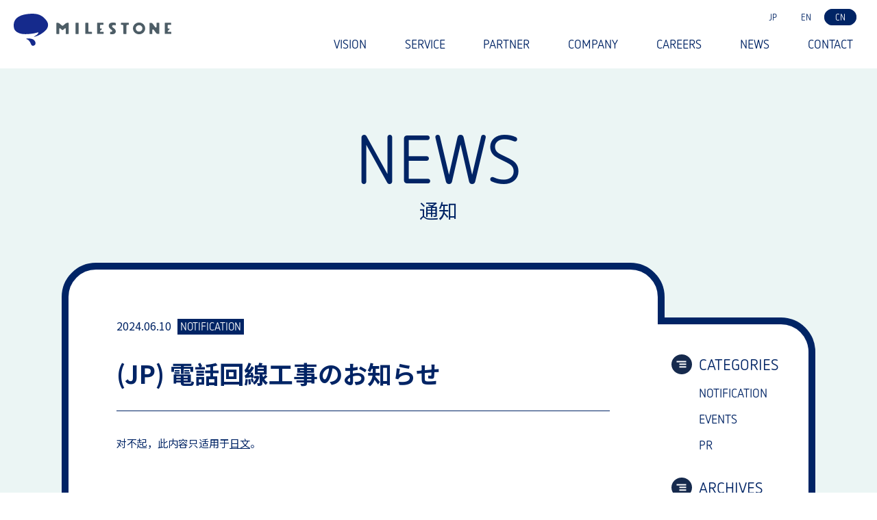

--- FILE ---
content_type: text/html; charset=UTF-8
request_url: https://www.mile-stone.jp/zh/news/6500/
body_size: 15043
content:
<!DOCTYPE html>
<html>
<html lang="zh-CN">
<head prefix="og: http://ogp.me/ns# fb: http://ogp.me/ns/fb# article: http://ogp.me/ns/article#">
<meta charset="UTF-8">
<meta name="viewport" content="width=device-width,initial-scale=1.0,minimum-scale=1.0">
<meta name="format-detection" content="telephone=no">
<title>(JP) 電話回線工事のお知らせ | MILESTONE</title>
<!--OGP-->
<meta property="og:title" content="(JP) 電話回線工事のお知らせ | MILESTONE">
<meta property="og:type" content="website">

<meta property="og:description" content="本栏目将介绍我公司的各类活动信息。">
<meta name="description" content="本栏目将介绍我公司的各类活动信息。">
<meta name="keywords" content="MILESTONE,通知,Wonder Festival">

<link rel="apple-touch-icon-precomposed" href="/apple-touch-icon.png">
<link rel="icon" type="image/vnd.microsoft.icon" href="/favicon.ico">
<meta property="og:url" content="https://www.mile-stone.jp/zh/news/6500/">
<meta property="og:image" content="https://www.mile-stone.jp/common/img/ogp.png">
<meta name="twitter:card" content="photo">
<meta name="twitter:image" content="https://www.mile-stone.jp/common/img/ogp.png">
<link rel='dns-prefetch' href='//s.w.org' />
<link rel="alternate" type="application/rss+xml" title="MILESTONE &raquo; (JP) 電話回線工事のお知らせ评论Feed" href="https://www.mile-stone.jp/zh/news/6500/feed/" />
		<script type="text/javascript">
			window._wpemojiSettings = {"baseUrl":"https:\/\/s.w.org\/images\/core\/emoji\/2.4\/72x72\/","ext":".png","svgUrl":"https:\/\/s.w.org\/images\/core\/emoji\/2.4\/svg\/","svgExt":".svg","source":{"concatemoji":"https:\/\/www.mile-stone.jp\/wordpress\/wp-includes\/js\/wp-emoji-release.min.js?ver=4.9.6"}};
			!function(a,b,c){function d(a,b){var c=String.fromCharCode;l.clearRect(0,0,k.width,k.height),l.fillText(c.apply(this,a),0,0);var d=k.toDataURL();l.clearRect(0,0,k.width,k.height),l.fillText(c.apply(this,b),0,0);var e=k.toDataURL();return d===e}function e(a){var b;if(!l||!l.fillText)return!1;switch(l.textBaseline="top",l.font="600 32px Arial",a){case"flag":return!(b=d([55356,56826,55356,56819],[55356,56826,8203,55356,56819]))&&(b=d([55356,57332,56128,56423,56128,56418,56128,56421,56128,56430,56128,56423,56128,56447],[55356,57332,8203,56128,56423,8203,56128,56418,8203,56128,56421,8203,56128,56430,8203,56128,56423,8203,56128,56447]),!b);case"emoji":return b=d([55357,56692,8205,9792,65039],[55357,56692,8203,9792,65039]),!b}return!1}function f(a){var c=b.createElement("script");c.src=a,c.defer=c.type="text/javascript",b.getElementsByTagName("head")[0].appendChild(c)}var g,h,i,j,k=b.createElement("canvas"),l=k.getContext&&k.getContext("2d");for(j=Array("flag","emoji"),c.supports={everything:!0,everythingExceptFlag:!0},i=0;i<j.length;i++)c.supports[j[i]]=e(j[i]),c.supports.everything=c.supports.everything&&c.supports[j[i]],"flag"!==j[i]&&(c.supports.everythingExceptFlag=c.supports.everythingExceptFlag&&c.supports[j[i]]);c.supports.everythingExceptFlag=c.supports.everythingExceptFlag&&!c.supports.flag,c.DOMReady=!1,c.readyCallback=function(){c.DOMReady=!0},c.supports.everything||(h=function(){c.readyCallback()},b.addEventListener?(b.addEventListener("DOMContentLoaded",h,!1),a.addEventListener("load",h,!1)):(a.attachEvent("onload",h),b.attachEvent("onreadystatechange",function(){"complete"===b.readyState&&c.readyCallback()})),g=c.source||{},g.concatemoji?f(g.concatemoji):g.wpemoji&&g.twemoji&&(f(g.twemoji),f(g.wpemoji)))}(window,document,window._wpemojiSettings);
		</script>
		<style type="text/css">
img.wp-smiley,
img.emoji {
	display: inline !important;
	border: none !important;
	box-shadow: none !important;
	height: 1em !important;
	width: 1em !important;
	margin: 0 .07em !important;
	vertical-align: -0.1em !important;
	background: none !important;
	padding: 0 !important;
}
</style>
<!--n2css--><link rel='https://api.w.org/' href='https://www.mile-stone.jp/zh/wp-json/' />
<link rel="EditURI" type="application/rsd+xml" title="RSD" href="https://www.mile-stone.jp/wordpress/xmlrpc.php?rsd" />
<link rel="wlwmanifest" type="application/wlwmanifest+xml" href="https://www.mile-stone.jp/wordpress/wp-includes/wlwmanifest.xml" /> 
<link rel='prev' title='(JP) webサイトメンテナンスのお知らせ' href='https://www.mile-stone.jp/zh/news/6213/' />
<link rel='next' title='(JP) 夏期営業スケジュールのお知らせ' href='https://www.mile-stone.jp/zh/news/6679/' />
<link rel="canonical" href="https://www.mile-stone.jp/zh/news/6500/" />
<link rel='shortlink' href='https://www.mile-stone.jp/zh/?p=6500' />
<link rel="alternate" type="application/json+oembed" href="https://www.mile-stone.jp/zh/wp-json/oembed/1.0/embed?url=https%3A%2F%2Fwww.mile-stone.jp%2Fzh%2Fnews%2F6500%2F" />
<link rel="alternate" type="text/xml+oembed" href="https://www.mile-stone.jp/zh/wp-json/oembed/1.0/embed?url=https%3A%2F%2Fwww.mile-stone.jp%2Fzh%2Fnews%2F6500%2F&#038;format=xml" />
<style type="text/css">
.qtranxs_flag_ja {background-image: url(https://www.mile-stone.jp/wordpress/wp-content/plugins/qtranslate-x/flags/jp.png); background-repeat: no-repeat;}
.qtranxs_flag_en {background-image: url(https://www.mile-stone.jp/wordpress/wp-content/plugins/qtranslate-x/flags/gb.png); background-repeat: no-repeat;}
.qtranxs_flag_zh {background-image: url(https://www.mile-stone.jp/wordpress/wp-content/plugins/qtranslate-x/flags/cn.png); background-repeat: no-repeat;}
</style>
<link hreflang="ja" href="https://www.mile-stone.jp/ja/news/6500/" rel="alternate" />
<link hreflang="en" href="https://www.mile-stone.jp/en/news/6500/" rel="alternate" />
<link hreflang="zh" href="https://www.mile-stone.jp/zh/news/6500/" rel="alternate" />
<link hreflang="x-default" href="https://www.mile-stone.jp/ja/news/6500/" rel="alternate" />
<meta name="generator" content="qTranslate-X 3.4.6.8" />
<link rel="stylesheet" href="https://fonts.googleapis.com/earlyaccess/notosanssc.css">

<link rel="stylesheet" href="/common/css/default.css" media="all">
<link rel="stylesheet" href="/common/css/base_pc.css?m=9" media="all">
<link rel="stylesheet" href="/common/css/base_sp.css?m=9" media="all">
<link rel="apple-touch-icon-precomposed" href="/apple-touch-icon.png">
<link rel="icon" type="image/vnd.microsoft.icon" href="/favicon.ico">
<script src="https://use.typekit.net/xoi7jkx.js"></script>
<script>try{Typekit.load({ async: true });}catch(e){}</script>
<script>
  (function(d) {
    var config = {
      kitId: 'xoi7jkx',
      scriptTimeout: 3000,
      async: true
    },
    h=d.documentElement,t=setTimeout(function(){h.className=h.className.replace(/\bwf-loading\b/g,"")+" wf-inactive";},config.scriptTimeout),tk=d.createElement("script"),f=false,s=d.getElementsByTagName("script")[0],a;h.className+=" wf-loading";tk.src='https://use.typekit.net/'+config.kitId+'.js';tk.async=true;tk.onload=tk.onreadystatechange=function(){a=this.readyState;if(f||a&&a!="complete"&&a!="loaded")return;f=true;clearTimeout(t);try{Typekit.load(config)}catch(e){}};s.parentNode.insertBefore(tk,s)
  })(document);
</script>

<script src="/common/js/jquery.min.js"></script>
<script src="/js/jquery.easing.1.3.js"></script>
<script src="/common/js/common.js?m=17"></script>
<script src="/js/jquery.mCustomScrollbar.concat.min.js"></script>
<script src="/js/form.js?m=1"></script>
<script async src="https://www.googletagmanager.com/gtag/js?id=UA-24368005-4"></script>
<script src="/common/js/ga.js"></script>
<link rel="stylesheet" href="https://www.mile-stone.jp/wordpress/wp-content/themes/mile-stone/style.css?m=7">
<script src="https://www.mile-stone.jp/wordpress/wp-content/themes/mile-stone/js/script.js"></script>
</head>
<body class="post-template-default single single-post postid-6500 single-format-standard">
	<div id="wrapper" class="zhLang">
		<div id="wrapper__inner">
			<div class="siteHeader clr">
				<header class="logo">
					<h1><a href="/zh/" class="trans"><img src="/common/img/content/logo.svg" alt="MILESTONE"></a></h1>
				</header>
				<nav class="navWrap">
					<div class="pc">
						
<ul class="language-chooser language-chooser-text qtranxs_language_chooser" id="qtranslate-chooser">
<li class="lang-ja"><a href="https://www.mile-stone.jp/ja/news/6500/" hreflang="ja" title="JP (ja)" class="qtranxs_text qtranxs_text_ja"><span>JP</span></a></li>
<li class="lang-en"><a href="https://www.mile-stone.jp/en/news/6500/" hreflang="en" title="EN (en)" class="qtranxs_text qtranxs_text_en"><span>EN</span></a></li>
<li class="lang-zh active"><a href="https://www.mile-stone.jp/zh/news/6500/" hreflang="zh" title="CN (zh)" class="qtranxs_text qtranxs_text_zh"><span>CN</span></a></li>
</ul><div class="qtranxs_widget_end"></div>
						<ul class="navMain fontNotto">
							<li><a href="/zh/#vision" class="trans">VISION</a></li>
							<li><a href="/zh/#service" class="trans">SERVICE</a></li>
							<li><a href="/zh/#partner" class="trans">PARTNER</a></li>
							<li><a href="/zh/#company" class="trans">COMPANY</a></li>
							<li><a href="/zh/#careers" class="trans">CAREERS</a></li>
							<li><a href="/zh/news/" class="trans">NEWS</a></li>
							<li><a href="/zh/contact/" class="trans showModal">CONTACT</a></li>
						</ul>
					</div>
					<div class="sp">
						<ul class="navMainSp fontNotto">
							<li><a href="/zh/#vision">VISION</a></li>
							<li><a href="/zh/#service">SERVICE</a></li>
							<li><a href="/zh/#partner">PARTNER</a></li>
							<li><a href="/zh/#company">COMPANY</a></li>
							<li><a href="/zh/#careers">CAREERS</a></li>
							<li><a href="/zh/news/">NEWS</a></li>
							<li><a href="/zh/contact/" class="showModal">CONTACT</a></li>
						</ul>
						<dl class="navLangSp">
							<dt class="fontNotto">LANGUAGE</dt>
							<dd class="fontNotto">
<ul class="language-chooser language-chooser-text qtranxs_language_chooser" id="qtranslate-chooser">
<li class="lang-ja"><a href="https://www.mile-stone.jp/ja/news/6500/" hreflang="ja" title="JP (ja)" class="qtranxs_text qtranxs_text_ja"><span>JP</span></a></li>
<li class="lang-en"><a href="https://www.mile-stone.jp/en/news/6500/" hreflang="en" title="EN (en)" class="qtranxs_text qtranxs_text_en"><span>EN</span></a></li>
<li class="lang-zh active"><a href="https://www.mile-stone.jp/zh/news/6500/" hreflang="zh" title="CN (zh)" class="qtranxs_text qtranxs_text_zh"><span>CN</span></a></li>
</ul><div class="qtranxs_widget_end"></div>
</dd>
						</dl>
						<dl class="navSnsSp">
							<dt class="fontNotto">FOLLOW US</dt>
							<dd><a href="https://www.facebook.com/milestone1997/" target="_blank" class="trans"><img src="/common/img/icon/icon_fb_w.svg" alt="Facebook"></a></dd>
							<dd><a href="https://twitter.com/JIRO_MS" target="_blank" class="trans"><img src="/common/img/icon/icon_tw_w.svg" alt="Twitter"></a></dd>
							<dd><a href="https://weibo.com/milestonejp" target="_blank" class="trans"><img src="/common/img/icon/icon_weibo_w.svg" alt="weibo"></a></dd>
						</dl>
					</div>
				</nav>
				<div class="button button--toggle sp"><span></span><span></span><span></span><b class="fontNotto">MENU</b></div>
			</div>

<div class="contentBg">
	<main class="contentBox">
		<div class="pageTitle">
			<div class="string fontNotto"><a href="/zh/news/">NEWS</a></div>
			<small>
									<a href="/zh/news/">通知</a>
							</small>
		</div>
		<div class="clr bodyBox">
						<div class="mainContent">
				<article class="mainContentInner articleArea">
										<header class="articleAreaHeader">
						<div class="fontNotto meta"><time>2024.06.10</time> <span class="cat">NOTIFICATION</span></div>
						<h1 class="string fontVDL">(JP) 電話回線工事のお知らせ</h1>
					</header>
					<div class="articleAreaBody">
						<p class="qtranxs-available-languages-message qtranxs-available-languages-message-zh">对不起，此内容只适用于<a href="https://www.mile-stone.jp/ja/news/6500/" class="qtranxs-available-language-link qtranxs-available-language-link-ja" title="JP">日文</a>。</p>
					</div>
				</article>
				<div class="toIndex"><a href="/zh/news/" class="trans"><span class="icon icon--arrowBack"></span>
				回到通知栏
				</a></div>
			</div>
						<div class="sidebar">

	<div class="sidebar__inner">
		<dl class="widget">
			<dt class="fontNotto widget__header"><span class="icon icon--list"></span>CATEGORIES</dt>
			<dd class="widget__body">
				<ul class="fontNotto">
					<li class="cat-item cat-item-1"><a href="https://www.mile-stone.jp/zh/news/category/notification/" >NOTIFICATION</a>
</li>
	<li class="cat-item cat-item-2"><a href="https://www.mile-stone.jp/zh/news/category/events/" >EVENTS</a>
</li>
	<li class="cat-item cat-item-3"><a href="https://www.mile-stone.jp/zh/news/category/pr/" >PR</a>
</li>
				</ul>
			</dd>
			<dt class="fontNotto widget__header"><span class="icon icon--list"></span>ARCHIVES</dt>
			<dd class="widget__body">
				<ul class="fontNotto">
					<li><a href='https://www.mile-stone.jp/zh/news/date/2025/'>2025</a></li>
	<li><a href='https://www.mile-stone.jp/zh/news/date/2024/'>2024</a></li>
	<li><a href='https://www.mile-stone.jp/zh/news/date/2023/'>2023</a></li>
	<li><a href='https://www.mile-stone.jp/zh/news/date/2022/'>2022</a></li>
	<li><a href='https://www.mile-stone.jp/zh/news/date/2021/'>2021</a></li>
	<li><a href='https://www.mile-stone.jp/zh/news/date/2020/'>2020</a></li>
	<li><a href='https://www.mile-stone.jp/zh/news/date/2019/'>2019</a></li>
	<li><a href='https://www.mile-stone.jp/zh/news/date/2018/'>2018</a></li>
				</ul>
			</dd>
		</dl>
	</div>
</div>
		</div>
	</main>
</div>
			<footer class="siteFooter clr">
				<div class="siteFooter__totop"><a href="#wrapper" class="trans"><img src="/common/img/footer/pagetop.svg" alt="ページ上部へ"></a></div>
				<ul class="snsLinkItems">
					<li><a href="https://www.facebook.com/milestone1997/" target="_blank"><img src="/common/img/icon/icon_fb_off.svg" alt="Facebook" class="trans"></a></li>
					<li><a href="https://twitter.com/JIRO_MS" target="_blank"><img src="/common/img/icon/icon_tw_off.svg" alt="Twitter" class="trans"></a></li>
					<li><a href="https://weibo.com/milestonejp" target="_blank"><img src="/common/img/icon/icon_weibo_off.svg" alt="weibo" class="trans"></a></li>
				</ul>
				<small class="copy fontNotto">Copyright&copy; MILESTONE INC. All Rights Reserved.</small>
			</footer>
		</div>
		<div id="overlayFrameMat" class="overlayFrameMat"></div>
		<div id="loader1" class="iframe-loader">Loading...</div>
		<div id="overlayFrame" class="overlayFrame">
			<iframe id="overlayFrameContent"></iframe>
			<div id="loader2" class="iframe-loader">Loading...</div>
			<button class="button button--modalClose trans"><span></span><span></span><b class="fontNotto">CLOSE</b></button>
		</div>
	</div>
	<script type='text/javascript' src='https://www.mile-stone.jp/wordpress/wp-includes/js/wp-embed.min.js?ver=4.9.6'></script>
</body>
</html>

--- FILE ---
content_type: text/css
request_url: https://www.mile-stone.jp/common/css/default.css
body_size: 2172
content:
@charset "UTF-8";
/* CSS初期化のスタイルを記載 */
html, body, div, applet, object, iframe, h1, h2, h3, h4, h5, h6, p, blockquote, pre, abbr, acronym, address, big, cite, code, del, dfn, em, font, img, ins, kbd, q, s, samp, small, strike, strong, sub, sup, tt, var, u, i, center, dl, dt, dd, ol, ul, fieldset, form, label, legend, table, caption, section, article, aside, hgroup, header, footer, nav, dialog, figure, menu, video, audio, mark, time, canvas, details {
  margin: 0;
  padding: 0;
  border: 0;
  outline: 0;
  vertical-align: baseline;
  background: transparent;
  font-family: 'Noto Sans Japanese',"メイリオ", Meiryo,"ヒラギノ角ゴ Pro W3","HIragino Kaku Gothic Pro W3","HIragino Kaku Gothic Pro",Osaka,"ＭＳ Ｐゴシック", "MS P Gothic",sans-serif;
}

main, section, article, aside, hgroup, header, footer, nav, dialog, figure, figcaption {
  display: block;
}

html, body {
  font-size: 10px;
  color: #002465;
}

body {
  line-height: 1.6;
  -webkit-text-size-adjust: 100%;
  -webkit-print-color-adjust: exact;
}

ol, ul {
  list-style: none;
}

img {
  vertical-align: top;
  max-width: 100%;
}

blockquote, q {
  quotes: none;
}

blockquote:before, blockquote:after, q:before, q:after {
  content: '';
  content: none;
}

:focus {
  /* remember to define focus styles! */
  outline: 0;
}

ins {
  /* remember to highlight inserts somehow! */
  text-decoration: none;
}

del {
  text-decoration: line-through;
}

table {
  /* markup tables with 'cellspacing="0"' */
  border-collapse: collapse;
  border-spacing: 0;
}

/* link */
a {
  color: #002465;
  text-decoration: none;
}

ul, ol, p, dt, dd, caption, th, td,
select, input, textarea, button, figcaption {
  font-size: 1.4rem;
}

* {
  box-sizing: border-box;
}

/* Clearfix */
.clr:after {
  content: '';
  display: block;
  clear: both;
  height: 0;
}

/* display:none */
.disnon {
  display: none;
}

.visuallyHidden {
  position: absolute!important;
  width: 1px!important;
  height: 1px!important;
  padding: 0!important;
  margin: -1px!important;
  overflow: hidden!important;
  clip: rect(0,0,0,0)!important;
  white-space: nowrap!important;
  border: 0!important;
}


--- FILE ---
content_type: text/css
request_url: https://www.mile-stone.jp/common/css/base_pc.css?m=9
body_size: 13492
content:
.fontVDL {
  font-family: VDL-LogoG, sans-serif;
  -ms-font-feature-settings: "normal";
}

.fontNotto {
  font-family: ff-netto-web, sans-serif;
  -ms-font-feature-settings: "normal";
}

.enLang .fontVDL {
  font-family: ff-netto-web, sans-serif;
}

.zhLang .fontVDL {
  font-family: 'Noto Sans SC', sans-serif;
}
.zhLang div, .zhLang applet, .zhLang object, .zhLang iframe, .zhLang h1, .zhLang h2, .zhLang h3, .zhLang h4, .zhLang h5, .zhLang h6, .zhLang p, .zhLang blockquote, .zhLang pre, .zhLang abbr, .zhLang acronym, .zhLang address, .zhLang big, .zhLang cite, .zhLang code, .zhLang del, .zhLang dfn, .zhLang em, .zhLang font, .zhLang img, .zhLang ins, .zhLang kbd, .zhLang q, .zhLang s, .zhLang samp, .zhLang small, .zhLang strike, .zhLang strong, .zhLang sub, .zhLang sup, .zhLang tt, .zhLang var, .zhLang u, .zhLang i, .zhLang center, .zhLang dl, .zhLang dt, .zhLang dd, .zhLang ol, .zhLang ul, .zhLang fieldset, .zhLang form, .zhLang label, .zhLang legend, .zhLang table, .zhLang caption, .zhLang section, .zhLang article, .zhLang aside, .zhLang hgroup, .zhLang header, .zhLang footer, .zhLang nav, .zhLang dialog, .zhLang figure, .zhLang menu, .zhLang video, .zhLang audio, .zhLang mark, .zhLang time, .zhLang canvas, .zhLang details, .zhLang input, .zhLang textarea {
  font-family: 'Noto Sans SC', sans-serif;
}
.zhLang .fontNotto {
  font-family: ff-netto-web, sans-serif;
  -ms-font-feature-settings: "normal";
}

.overlayFrame {
  display: none;
  -webkit-overflow-scrolling: touch;
  overflow-scrolling: touch;
  position: relative;
  left: 0;
  top: 0;
  z-index: 100000;
  background-color: #002465;
  width: 100%;
}
.overlayFrame iframe {
  position: relative;
  z-index: 100;
  width: 100%;
  height: 100%;
}

.overlayFrameMat {
  display: none;
  width: 100%;
  height: 100%;
  position: fixed;
  left: 0;
  top: 0;
  z-index: 99999;
  background-color: #002465;
}

@media print, screen and (min-width: 751px) {
  .sp {
    display: none !important;
  }
}
.fixedWidth {
  margin-right: auto;
  margin-left: auto;
  width: 980px;
}

.siteHeader {
  position: relative;
  top: 0;
  left: 0;
  z-index: 100;
  padding: 15px 30px 15px 20px;
  width: 100%;
  min-width: 980px;
}
.siteHeader.siteHeader--fixed {
  position: fixed;
  top: -100px !important;
  z-index: 10000;
  background: rgba(255, 255, 255, 0.8);
  transition: top 0.3s ease;
}
.siteHeader.siteHeader--fixed .logo {
  padding-top: 0;
}
.siteHeader.siteHeader--fixed .navLang {
  display: none;
}
.siteHeader.siteHeader--fixed .navMain {
  margin-top: 15px;
}
.siteHeader.siteHeader--fixed.siteHeader--fixed--on {
  top: 0 !important;
}
.siteHeader .logo {
  float: left;
  padding-top: 5px;
}
.siteHeader .navWrap {
  float: right;
  text-align: right;
}
.siteHeader .navWrap li {
  display: inline-block;
}
.siteHeader .navWrap .language-chooser,
.siteHeader .navWrap .navLang {
  margin-bottom: 15px;
  font-size: 1.3rem;
  font-family: ff-netto-web, sans-serif;
  -ms-font-feature-settings: "normal";
}
.siteHeader .navWrap .language-chooser li a,
.siteHeader .navWrap .navLang li a {
  background-color: #FFF;
  padding: 3px 15px;
  transition: background 0.25s ease, color 0.25s ease, border 0.25s ease;
  border-radius: 100px;
  border: 1px solid #FFF;
}
.siteHeader .navWrap .language-chooser li a.trans:hover,
.siteHeader .navWrap .navLang li a.trans:hover {
  border: 1px solid #002465;
}
.siteHeader .navWrap .language-chooser li a.current,
.siteHeader .navWrap .navLang li a.current {
  background-color: #002465;
  border: 1px solid #002465;
  color: #FFF;
}
.siteHeader .navWrap .language-chooser li.active a,
.siteHeader .navWrap .navLang li.active a {
  background-color: #002465;
  border: 1px solid #002465;
  color: #FFF;
}
.siteHeader .navWrap .navMain {
  font-size: 1.8rem;
}
.siteHeader .navWrap .navMain li {
  margin: 0 20px;
}
@media screen and (max-width: 1080px) {
  .siteHeader .navWrap .navMain li {
    margin: 0 10px;
  }
}
.siteHeader .navWrap .navMain li:last-child {
  margin-right: 0;
}
.siteHeader .navWrap .navMain li a {
  display: block;
  overflow: hidden;
  color: #002465;
  background-image: linear-gradient(to right, transparent 50%, #002465 50%);
  background-position: 0 0;
  background-size: 220% auto;
  padding: 0 .3em;
  transition: background .3s;
}
.siteHeader .navWrap .navMain li a.trans:hover {
  background-position: -100% 0;
  background-size: 200% auto;
  color: #fff;
}

.siteFooter {
  position: relative;
  background-color: #FFF;
  padding: 20px 25px;
}
.siteFooter .siteFooter__totop {
  position: absolute;
  left: 0;
  top: -48px;
  z-index: 100;
  width: 100%;
  text-align: center;
}
.siteFooter .siteFooter__totop a {
  display: inline-block;
  position: relative;
}
.siteFooter .siteFooter__totop a.trans:hover {
  animation: bounce 1s ease-in-out 1 normal 0s none running;
}
.siteFooter .snsLinkItems {
  float: right;
}
.siteFooter .copy {
  float: left;
  display: inline-block;
  padding-top: 15px;
  color: #666666;
  font-size: 1.2rem;
}

@keyframes bounce {
  0% {
    transform: scaleX(1);
  }
  20% {
    transform: scaleX(1.15);
  }
  40% {
    transform: scaleX(1);
  }
  60% {
    transform: scaleX(1.1);
  }
  80% {
    transform: scaleX(1);
  }
  100% {
    transform: scaleX(1.01);
  }
}
.snsLinkItems {
  display: flex;
  text-align: right;
}
.snsLinkItems li {
  display: inline-block;
  margin-left: 7px;
}

.snsLinkItems__x {
  width: 37px;
  height: 37px;
  border: 1px solid #002465;
  border-radius: 9999px;
}
.snsLinkItems__x:hover {
  background-color: #002465;
}
.snsLinkItems__x a {
  display: block;
  width: 100%;
  height: 100%;
  background-color: #002465;
  mask: url('/common/img/icon/icon_x.svg') no-repeat center/40%;
}
.snsLinkItems__x a:hover {
  background: url('/common/img/icon/icon_x.svg') no-repeat center/40%;
  mask: none;
}

.wrapTableDefault {
  position: relative;
  color: #002465;
}
.wrapTableDefault th, .wrapTableDefault td {
  padding: 15px;
  font-size: 1.5rem;
  vertical-align: top;
}
.wrapTableDefault th {
  padding-right: 10px;
  padding-left: 30px;
  width: 150px;
  text-align: left;
  border-right: 2px solid #002465;
}
.wrapTableDefault td {
  padding-left: 30px;
}
.wrapTableDefault td .wrapButtonA {
  display: inline-block;
}
.wrapTableDefault td .wrapButtonA a {
  display: inline-block;
  margin-top: 3px;
}
.wrapTableDefault td .button--a {
  top: -3px;
  margin-left: 15px;
  vertical-align: top;
}
.wrapTableDefault:before, .wrapTableDefault:after {
  display: block;
  content: "";
  position: absolute;
  background-color: #FFF;
  width: 2px;
  height: 2px;
  border: 3px solid #002465;
  border-radius: 100px;
  left: 146px;
}
.wrapTableDefault:before {
  top: -10px;
}
.wrapTableDefault:after {
  bottom: -10px;
}

.icon {
  position: relative;
  display: inline-block;
  background: 0 0 no-repeat;
  background-size: 100% auto;
  vertical-align: top;
  line-height: 1;
}
.icon.icon--arrow {
  background-image: url(../img/icon/icon_arrow.svg);
  width: 17px;
  height: 12px;
}
.icon.icon--arrowBack {
  background-image: url(../img/icon/icon_arrow_back.svg);
  width: 17px;
  height: 12px;
}
.icon.icon--arrowW {
  background-image: url(../img/icon/icon_arrow_w.svg);
  width: 17px;
  height: 12px;
}
.icon.icon--list {
  background-image: url(../img/icon/icon_list.svg);
  width: 30px;
  height: 30px;
}
.icon.icon--i {
  background-image: url(../img/icon/icon_i.svg);
  width: 16px;
  height: 16px;
}
.icon.icon--tel {
  background-image: url(../img/icon/icon_tel.svg);
  width: 31px;
  height: 42px;
}
.icon.icon--require {
  background-color: #f2ff63;
  padding: 3px 5px 3px 5px;
  color: #002465;
  font-size: 1.5rem;
}

.button {
  cursor: pointer;
  position: relative;
  display: inline-block;
  padding: 10px;
  vertical-align: top;
  line-height: 1.1;
  text-decoration: none;
  user-select: none;
  border: 0;
}
.button.button--a {
  padding: 7px 15px 9px 15px;
  border: 1px solid #002465;
  border-radius: 100px;
  text-align: center;
  font-size: 1.2rem;
  font-weight: bold;
}
.button.button--a.trans {
  transition: background 0.4s ease, color 0.4s ease;
}
.button.button--a.trans:hover {
  background-color: #002465;
  color: #FFF;
}
.button.button--default {
  background-color: #002465;
  padding: 20px 45px;
  color: #FFF;
  font-size: 1.6rem;
  text-align: center;
  border-radius: 100px;
  border: 2px solid #002465;
}
.button.button--default .icon--arrowW {
  transition: right 0.2s ease;
  position: absolute;
  right: 20px;
  top: 50%;
  margin-top: -6px;
}
.button.button--default.trans {
  transition: all 0.4s ease;
}
.button.button--default.trans:hover {
  background-color: #FFF;
  color: #002465 !important;
}
.button.button--default.trans:hover .icon--arrowW {
  right: 16px;
  background-image: url(../img/icon/icon_arrow.svg);
}
.button.button--close, .button.button--white {
  background-color: #FFF;
  padding: 20px 45px;
  color: #002465 !important;
  font-size: 1.6rem;
  text-align: center;
  border-radius: 100px;
  font-weight: bold;
  border: 2px solid #FFF;
  text-decoration: none !important;
}
.button.button--close .icon--arrow, .button.button--white .icon--arrow {
  transition: right 0.2s ease;
  position: absolute;
  right: 20px;
  top: 50%;
  margin-top: -6px;
}
.button.button--close.trans, .button.button--white.trans {
  transition: background 0.4s ease, color 0.4s ease, border 0.4s ease;
}
.button.button--close.trans:hover, .button.button--white.trans:hover {
  background-color: #002465;
  color: #FFF !important;
  border-color: #FFF;
}
.button.button--close.trans:hover .icon--arrow, .button.button--white.trans:hover .icon--arrow {
  right: 16px;
  background-image: url(../img/icon/icon_arrow_w.svg);
}
.button.button--close:before {
  display: block;
  content: "";
  position: relative;
  display: inline-block;
  margin-top: 2px;
  margin-right: 10px;
  margin-left: -10px;
  background: url(../img/icon/icon_close.svg) 0 0 no-repeat;
  background-size: 100% auto;
  width: 14px;
  height: 14px;
}
.button.button--close.trans:hover:before {
  background-image: url(../img/icon/icon_close_w.svg);
}
.button.button--submit {
  background-color: #FFF;
  padding: 30px;
  font-size: 1.8rem;
  border-radius: 100px;
  color: #002465;
  border: 2px solid #FFF;
}
.button.button--submit:after {
  display: block;
  content: "";
  position: absolute;
  right: 20px;
  top: 50%;
  margin-top: -6px;
  background: url(../img/icon/icon_arrow.svg) 0 0 no-repeat;
  background-size: 100% auto;
  width: 17px;
  height: 12px;
}
.button.button--submit.trans {
  transition: background 0.4s ease, color 0.4s ease, border 0.4s ease;
}
.button.button--submit.trans:hover {
  background-color: #002465;
  color: #FFF !important;
}
.button.button--submit.trans:hover:after {
  right: 16px;
  background-image: url(../img/icon/icon_arrow_w.svg);
}
.button.button--back {
  background-color: #cdeef5;
  padding: 30px;
  font-size: 1.8rem;
  border-radius: 100px;
  color: #002465;
  border: 2px solid #cdeef5;
}
.button.button--back:after {
  display: block;
  content: "";
  position: absolute;
  left: 20px;
  top: 50%;
  margin-top: -8px;
  background: url(../img/icon/icon_arrow_back.svg) 0 0 no-repeat;
  background-size: 100% auto;
  width: 17px;
  height: 12px;
}
.button.button--back.trans {
  transition: all 0.4s ease;
}
.button.button--back.trans:hover {
  background-color: #002465;
  color: #FFF !important;
  border-color: #FFF;
}
.button.button--back.trans:hover:after {
  left: 16px;
  background-image: url(../img/icon/icon_arrow_back_w.svg);
}
.button.button--modalClose {
  display: none;
  position: absolute;
  right: 40px;
  top: 30px;
  z-index: 111111;
  background: transparent;
  padding: 0;
  width: 36px;
  height: 36px;
  padding-bottom: 5.2rem;
}
.button.button--modalClose span {
  display: block;
  position: absolute;
  height: 4px;
  width: 100%;
  background: #FFF;
  opacity: 1;
  left: 0;
  transform: rotate(0deg);
  transition: .25s ease-in-out;
}
.button.button--modalClose span:nth-child(1) {
  top: 15px;
  transform: rotate(135deg);
}
.button.button--modalClose span:nth-child(2) {
  top: 15px;
  transform: rotate(-135deg);
}
.button.button--modalClose b {
  position: absolute;
  left: 0;
  bottom: 0;
  width: 100%;
  color: #FFF;
  font-size: 1.4rem;
}

.flex {
  display: flex;
  flex-direction: row;
  flex-wrap: wrap;
  justify-content: space-between;
}

.error404 .iframe-loader,
.error404 .iframe-loader:after {
  display: none;
}

#loader1 {
  display: none;
  z-index: 99999;
}

.iframe-loader,
.iframe-loader:after {
  border-radius: 50%;
  width: 90px;
  height: 90px;
}

.iframe-loader {
  position: fixed;
  left: 50%;
  top: 40%;
  margin-top: -45px;
  margin-left: -45px;
  font-size: 10px;
  text-indent: -9999em;
  border-top: 8px solid rgba(255, 255, 255, 0.2);
  border-right: 8px solid rgba(255, 255, 255, 0.2);
  border-bottom: 8px solid rgba(255, 255, 255, 0.2);
  border-left: 8px solid #ffffff;
  -webkit-transform: translateZ(0);
  -ms-transform: translateZ(0);
  transform: translateZ(0);
  -webkit-animation: load8 1.1s infinite linear;
  animation: load8 1.1s infinite linear;
}

@-webkit-keyframes load8 {
  0% {
    -webkit-transform: rotate(0deg);
    transform: rotate(0deg);
  }
  100% {
    -webkit-transform: rotate(360deg);
    transform: rotate(360deg);
  }
}
@keyframes load8 {
  0% {
    -webkit-transform: rotate(0deg);
    transform: rotate(0deg);
  }
  100% {
    -webkit-transform: rotate(360deg);
    transform: rotate(360deg);
  }
}


--- FILE ---
content_type: text/css
request_url: https://www.mile-stone.jp/common/css/base_sp.css?m=9
body_size: 8737
content:
@media screen and (max-width: 750px) {
  #wrapper .pc {
    display: none !important;
  }
  #wrapper ul, #wrapper ol, #wrapper p, #wrapper dt, #wrapper dd, #wrapper caption, #wrapper th, #wrapper td,
  #wrapper select, #wrapper input, #wrapper textarea, #wrapper button, #wrapper figcaption {
    font-size: 3.8vw;
  }
  #wrapper .fixedWidth {
    width: auto;
  }
  #wrapper .siteHeader {
    position: fixed;
    z-index: 1000;
    padding: 8px 8px 6px 8px;
    min-width: 0;
    height: 60px;
    transition: background 0.25s ease;
  }
  #wrapper .siteHeader.siteHeader--scrolled {
    background: rgba(255, 255, 255, 0.8);
  }
  #wrapper .siteHeader .logo {
    padding-top: 4px;
  }
  #wrapper .siteHeader .logo img {
    height: 40px;
  }
  #wrapper .siteHeader .navWrap {
    display: none;
    position: fixed;
    left: 0;
    top: 0;
    z-index: 1000;
    overflow: scroll;
    background-color: rgba(36, 151, 176, 0.95);
    padding: 20vw 10vw 5vw 10vw;
    width: 100%;
    height: 100vh;
    color: #FFF;
  }
  #wrapper .siteHeader .navWrap a {
    color: #FFF;
  }
  #wrapper .siteHeader .navWrap .navMainSp {
    display: flex;
    flex-direction: row;
    flex-wrap: wrap;
    justify-content: space-between;
    margin-bottom: 5vw;
    text-align: left;
    font-size: 5vw;
  }
  #wrapper .siteHeader .navWrap .navMainSp li {
    display: block;
    margin-bottom: 5vw;
    width: 50%;
  }
  #wrapper .siteHeader .navWrap .language-chooser,
  #wrapper .siteHeader .navWrap .navLangSp {
    margin-bottom: 10vw;
    text-align: center;
  }
  #wrapper .siteHeader .navWrap .language-chooser dt,
  #wrapper .siteHeader .navWrap .navLangSp dt {
    margin-bottom: 5vw;
    font-size: 4.6vw;
  }
  #wrapper .siteHeader .navWrap .language-chooser li,
  #wrapper .siteHeader .navWrap .language-chooser dd,
  #wrapper .siteHeader .navWrap .navLangSp li,
  #wrapper .siteHeader .navWrap .navLangSp dd {
    display: inline-block;
    font-size: 4.6vw;
  }
  #wrapper .siteHeader .navWrap .language-chooser li a,
  #wrapper .siteHeader .navWrap .language-chooser dd a,
  #wrapper .siteHeader .navWrap .navLangSp li a,
  #wrapper .siteHeader .navWrap .navLangSp dd a {
    display: inline-block;
    background: transparent;
    margin: 0 2.5vw;
    padding: 2.6vw 5.6vw;
    transition: background 0.25s ease, color 0.25s ease;
    border-radius: 100px;
    border: 1px solid #FFF;
  }
  #wrapper .siteHeader .navWrap .language-chooser li a.current,
  #wrapper .siteHeader .navWrap .language-chooser dd a.current,
  #wrapper .siteHeader .navWrap .navLangSp li a.current,
  #wrapper .siteHeader .navWrap .navLangSp dd a.current {
    background-color: #FFF;
    color: #2497b0;
  }
  #wrapper .siteHeader .navWrap .language-chooser li.active a,
  #wrapper .siteHeader .navWrap .language-chooser dd.active a,
  #wrapper .siteHeader .navWrap .navLangSp li.active a,
  #wrapper .siteHeader .navWrap .navLangSp dd.active a {
    background-color: #FFF;
    color: #2497b0;
  }
  #wrapper .siteHeader .navWrap .navSnsSp {
    display: flex;
    flex-wrap: wrap;
    justify-content: center;
    text-align: center;
  }
  #wrapper .siteHeader .navWrap .navSnsSp dt {
    width: 100%;
    margin-bottom: 4vw;
    font-size: 4.6vw;
  }
  #wrapper .siteHeader .navWrap .navSnsSp dd {
    display: inline-block;
    margin: 0 1.8vw;
  }
  #wrapper .siteHeader .navWrap .navSnsSp dd a {
    display: inline-block;
    margin: 0 0.8vw;
    border-radius: 100px;
  }
  #wrapper .siteHeader .navWrap .navSnsSp dd a.current {
    background-color: #FFF;
    color: #2497b0;
  }
  #wrapper .siteHeader .navWrap .navSnsSp dd a img {
    width: 13vw;
    height: 13vw;
  }
  #wrapper .siteHeader .navWrap .navSnsSp dd.navSnsSp__x a {
    width: 13vw;
    height: 13vw;
    border: 2px solid #fff;

  }
  #wrapper .siteHeader .navWrap .navSnsSp dd.navSnsSp__x a img {
    position: relative;
    top: 25%;
    width: 50%;
    height: 50%;
  }

  #wrapper .siteFooter {
    padding: 7vw 4vw 4vw 4vw;
    text-align: center;
  }
  #wrapper .siteFooter .snsLinkItems {
    float: none;
    justify-content: center;
  }
  #wrapper .siteFooter .snsLinkItems li {
    margin: 0 2.6vw;
  }
  #wrapper .siteFooter .snsLinkItems img,
  #wrapper .siteFooter .snsLinkItems__x {
    width: 13vw;
    height: 13vw;
  }
  #wrapper .siteFooter .snsLinkItems__x {
    border: 2px solid #002465;
  }
  #wrapper .siteFooter .copy {
    float: none;
    font-size: 3.8vw;
  }
  #wrapper .snsLinkItems {
    text-align: center;
  }
  #wrapper .snsLinkItems li {
    margin: 0 6px;
  }
  #wrapper .wrapTableDefault {
    position: relative;
    color: #002465;
    border-bottom: 1px solid #002465;
  }
  #wrapper .wrapTableDefault th, #wrapper .wrapTableDefault td {
    padding: 4vw 4vw 5vw 4vw;
    display: block;
  }
  #wrapper .wrapTableDefault th {
    padding-bottom: 0;
    width: auto;
    border-right: 0;
    border-top: 1px solid #002465;
  }
  #wrapper .wrapTableDefault td {
    padding-top: 0;
  }
  #wrapper .wrapTableDefault td .wrapButtonA {
    display: block;
    margin-top: 4vw;
    text-align: center;
  }
  #wrapper .wrapTableDefault td .button--a {
    top: 0;
    margin-left: 0;
  }
  #wrapper .wrapTableDefault:before, #wrapper .wrapTableDefault:after {
    display: none;
  }
  #wrapper .icon.icon--arrow {
    width: 4vw;
    height: 3.0vw;
  }
  #wrapper .icon.icon--arrowBack {
    width: 4vw;
    height: 3.0vw;
  }
  #wrapper .icon.icon--arrowW {
    width: 4vw;
    height: 3.0vw;
  }
  #wrapper .icon.icon--i {
    width: 4.0vw;
    height: 4.0vw;
  }
  #wrapper .icon.icon--list {
    width: 8.0vw;
    height: 8.0vw;
  }
  #wrapper .icon.icon--tel {
    width: 4.0vw;
    height: 6.0vw;
  }
  #wrapper .icon.icon--require {
    font-size: 3.2vw;
  }
  #wrapper .button.button--a {
    padding: 3.2vw 4vw 3.6vw 4vw;
    font-size: 3.6vw;
  }
  #wrapper .button.button--default {
    background-color: #002465;
    padding: 20px 45px;
    color: #FFF;
    font-size: 1.6rem;
    text-align: center;
    border-radius: 100px;
    border: 2px solid #002465;
  }
  #wrapper .button.button--default .icon--arrowW {
    transition: right 0.2s ease;
    position: absolute;
    right: 20px;
    top: 50%;
    margin-top: -6px;
  }
  #wrapper .button.button--default.trans {
    transition: all 0.4s ease;
  }
  #wrapper .button.button--default.trans:hover {
    background-color: #003493;
    color: #FFF !important;
  }
  #wrapper .button.button--default.trans:hover .icon--arrowW {
    right: 16px;
  }
  #wrapper .button.button--default {
    padding: 5vw 6vw;
    font-size: 4vw;
  }
  #wrapper .button.button--default .icon--arrowW {
    right: 4vw;
    top: 50%;
    margin-top: -1.3vw;
  }
  #wrapper .button.button--white {
    padding: 5vw 6vw;
    font-size: 4vw;
  }
  #wrapper .button.button--white .icon--arrow {
    right: 4vw;
    top: 50%;
    margin-top: -1.5vw;
  }
  #wrapper .button.button--toggle {
    position: absolute;
    right: 10px;
    top: 8px;
    z-index: 1100;
    padding: 0;
    width: 40px;
    height: 40px;
    transform: rotate(0deg);
  }
  #wrapper .button.button--toggle b {
    display: block;
    position: absolute;
    bottom: 0;
    width: 100%;
    color: #002465;
    text-align: center;
  }
  #wrapper .button.button--toggle span {
    display: block;
    position: absolute;
    height: 2px;
    width: 50%;
    background: #002465;
    opacity: 1;
    left: 25%;
    transform: rotate(0deg);
    transition: .25s ease-in-out;
  }
  #wrapper .button.button--toggle span:nth-child(1) {
    top: 10px;
  }
  #wrapper .button.button--toggle span:nth-child(2) {
    top: 16px;
  }
  #wrapper .button.button--toggle span:nth-child(3) {
    top: 22px;
  }
  #wrapper .button.button--toggle.button--toggle--open b {
    color: #FFF;
  }
  #wrapper .button.button--toggle.button--toggle--open span {
    background: #FFF;
  }
  #wrapper .button.button--toggle.button--toggle--open span:nth-child(1) {
    top: 16px;
    transform: rotate(135deg);
  }
  #wrapper .button.button--toggle.button--toggle--open span:nth-child(2) {
    opacity: 0;
    left: -60px;
  }
  #wrapper .button.button--toggle.button--toggle--open span:nth-child(3) {
    top: 16px;
    transform: rotate(-135deg);
  }
  #wrapper .button.button--modalClose {
    right: 10px;
    top: 8px;
    width: 40px;
    height: 40px;
    padding-bottom: 0;
  }
  #wrapper .button.button--modalClose span {
    left: 25%;
    width: 50%;
    height: 2px;
  }
  #wrapper .button.button--modalClose span:nth-child(1) {
    top: 16px;
  }
  #wrapper .button.button--modalClose span:nth-child(2) {
    top: 16px;
  }
  #wrapper .button.button--modalClose b {
    font-size: 10px;
  }
  #wrapper #loader1 {
    border-left-color: #FFF;
  }
}


--- FILE ---
content_type: text/css
request_url: https://www.mile-stone.jp/wordpress/wp-content/themes/mile-stone/style.css?m=7
body_size: 22570
content:
.contentBg {
  background-color: #ebf5f4;
}

.bodyBox {
  padding-bottom: 220px;
}
.bodyBox a.trans:hover {
  text-decoration: underline;
}

.contentBox {
  margin-right: auto;
  margin-left: auto;
  width: 1100px;
}
.contentBox .mainContent {
  float: left;
  width: 880px;
}
.contentBox .mainContent .mainContentInner {
  background: #FFF;
  padding: 70px;
  border: 10px solid #002465;
  border-radius: 50px;
  min-height: 800px;
}
.contentBox .sidebar {
  position: relative;
  margin-top: 80px;
  float: right;
  width: 220px;
  background: #FFF;
  padding: 40px 40px 40px 10px;
  border: 10px solid #002465;
  border-left: 0;
  border-radius: 0 50px 50px 0;
}
.contentBox .sidebar:before {
  display: block;
  content: "";
  position: absolute;
  left: -10px;
  top: 0;
  z-index: 10;
  background-color: #FFF;
  width: 10px;
  height: calc(100% - 25px);
}

.widget .widget__header {
  margin-bottom: 10px;
  font-size: 2.3rem;
}
.widget .widget__header .icon {
  top: 4px;
  margin-right: 10px;
}
.widget .widget__body {
  margin-bottom: 30px;
  margin-left: 40px;
}
.widget .widget__body ul {
  font-size: 1.8rem;
}
.widget .widget__body li {
  margin-bottom: 10px;
}
.widget .widget__body:last-child {
  margin-bottom: 0;
}
.widget .widget__body:last-child ul {
  margin-bottom: 0;
}
.widget .widget__body:last-child li:last-child {
  margin-bottom: 0;
}

.pageTitle {
  margin-bottom: 55px;
  padding-top: 75px;
  text-align: center;
}
.pageTitle .string {
  font-size: 10.0rem;
  font-weight: normal;
  line-height: 1.1;
}
.pageTitle small {
  display: block;
  font-size: 2.8rem;
}

.headerA {
  margin-bottom: 60px;
  text-align: center;
}
.headerA .string {
  font-size: 2.2rem;
  font-weight: normal;
}

.meta {
  margin-bottom: 10px;
  font-size: 1.6rem;
}
.meta .cat {
  margin-left: 5px;
  line-height: 1.1;
  display: inline-block;
  background-color: #002465;
  padding: 3px 4px;
  color: #FFF;
}

.list-items li {
  padding: 20px 0;
  border-bottom: 1px solid #002465;
}
.list-items li .title {
  font-size: 1.8rem;
  font-weight: bold;
}

.pager {
  margin-top: 80px;
  text-align: center;
  font-size: 1.6rem;
}
.pager a,
.pager span {
  display: inline-block;
  background: #f5f5f5;
  margin: 0 3px 3px 3px;
  color: #002465;
  width: 32px;
  height: 32px;
  line-height: 28px;
  border-radius: 100px;
  border: 2px solid #f5f5f5;
}
.pager a.current,
.pager span.current {
  background-color: #002465;
  color: #FFF;
  border: 2px solid #002465;
}
.pager a.trans,
.pager span.trans {
  transition: all 0.4s ease;
}
.pager a.trans:hover,
.pager span.trans:hover {
  background-color: #002465;
  border-color: #002465;
  color: #FFF !important;
  text-decoration: none;
}
.pager a.prev, .pager a.next,
.pager span.prev,
.pager span.next {
  position: relative;
  background: #002465;
  width: 120px;
  color: #FFF;
  border: 2px solid #002465;
}
.pager a.prev:before, .pager a.next:before,
.pager span.prev:before,
.pager span.next:before {
  display: block;
  content: "";
  position: absolute;
  top: 50%;
  margin-top: -4px;
  background: url(/common/img/icon/icon_arrow_w.svg) no-repeat;
  background-size: 100% auto;
  width: 12px;
  height: 12px;
}
.pager a.prev.trans:hover, .pager a.next.trans:hover,
.pager span.prev.trans:hover,
.pager span.next.trans:hover {
  background-color: #FFF;
  color: #002465 !important;
}
.pager a.prev.trans:hover:before, .pager a.next.trans:hover:before,
.pager span.prev.trans:hover:before,
.pager span.next.trans:hover:before {
  background-image: url(/common/img/icon/icon_arrow.svg);
}
.pager a.prev:before,
.pager span.prev:before {
  left: 10px;
  margin-top: -8px;
  transform: rotate(180deg);
}
.pager a.next:before,
.pager span.next:before {
  right: 10px;
}

.articleArea .meta {
  margin-bottom: 30px;
}
.articleArea .articleAreaHeader {
  margin-bottom: 35px;
  border-bottom: 1px solid #002465;
}
.articleArea .articleAreaHeader .string {
  padding-bottom: 30px;
  font-size: 3.6rem;
  line-height: 1.4;
}
.articleArea .articleAreaBody * {
  font-size: 1.5rem;
}
.articleArea .articleAreaBody p, .articleArea .articleAreaBody ul, .articleArea .articleAreaBody dl, .articleArea .articleAreaBody ol, .articleArea .articleAreaBody table, .articleArea .articleAreaBody div {
  margin-bottom: 1.5em;
}
.articleArea .articleAreaBody p div, .articleArea .articleAreaBody ul div, .articleArea .articleAreaBody dl div, .articleArea .articleAreaBody ol div, .articleArea .articleAreaBody table div, .articleArea .articleAreaBody div div {
  margin-bottom: 0;
}
.articleArea .articleAreaBody ul,
.articleArea .articleAreaBody ol {
  margin-left: 30px;
}
.articleArea .articleAreaBody ul {
  list-style: disc;
}
.articleArea .articleAreaBody ol {
  list-style: decimal;
}
.articleArea .articleAreaBody a {
  text-decoration: underline;
}
.articleArea .articleAreaBody img {
  height: auto;
}
.articleArea .alignleft {
  display: inline;
  float: left;
  margin-right: 1.5em;
  margin-bottom: 0.5em;
}
.articleArea .alignright {
  display: inline;
  float: right;
  margin-left: 1.5em;
  margin-bottom: 0.5em;
}
.articleArea .aligncenter {
  clear: both;
  display: block;
  margin-left: auto;
  margin-right: auto;
}

.toIndex {
  margin-top: 20px;
  font-size: 1.8rem;
  font-weight: bold;
}
.toIndex .icon {
  top: 8px;
  margin-right: 10px;
}

.errorText {
  font-size: 2.0rem;
}

.page-template-page-contact {
  background: #002465;
  color: #FFF;
}
.page-template-page-contact a {
  color: #f2ff63;
}
.page-template-page-contact .siteHeader {
  display: none;
}

.formBox {
  margin-right: auto;
  margin-left: auto;
  padding-bottom: 100px;
  width: 660px;
}
.formBox p, .formBox ul, .formBox ol, .formBox dd {
  font-size: 1.6rem;
}
.formBox dt {
  font-size: 1.8rem;
}
.formBox dt .icon--require {
  top: 3px;
  margin-left: 5px;
}
.formBox .pageTitle {
  margin-bottom: 30px;
}
.formBox .formLead {
  margin-bottom: 35px;
  text-align: center;
}
.formBox .formLead p {
  margin-bottom: 0.2em;
  font-size: 1.6rem;
}
.formBox .formLead a {
  text-decoration: underline;
}
.formBox .formLead .confirm {
  display: none;
}
.formBox .formNumbers {
  padding: 15px;
  color: #f2ff63;
  border-top: 2px solid #f2ff63;
  border-bottom: 2px solid #f2ff63;
  text-align: center;
}
.formBox .formNumbers dt, .formBox .formNumbers dd {
  display: inline-block;
  letter-spacing: 0.4rem;
}
.formBox .formNumbers dt {
  margin-right: 10px;
  font-size: 2.3rem;
}
.formBox .formNumbers dd {
  font-size: 3.8rem;
}
.formBox .formType {
  background-color: #173c7e;
  margin-top: 55px;
  padding: 25px;
}
.formBox .formType dt {
  margin-bottom: 15px;
}
.formBox .formType dd .horizontal-item {
  display: block;
  margin: 10px 0 0 0;
  width: 45%;
}
.formBox .formType dd .horizontal-item:nth-child(even) {
  width: 53%;
}
.formBox .formType dd .horizontal-item input[type="radio"] {
  margin-right: 10px;
}
.formBox .formInputs.formInputs--first {
  margin-top: 55px;
}
.formBox .formInputs .flex__item {
  width: 48%;
}
.formBox .formInputs dt {
  margin-bottom: 8px;
}
.formBox .formInputs dd {
  margin-bottom: 30px;
}
.formBox .formInputs textarea,
.formBox .formInputs input[type="tel"],
.formBox .formInputs input[type="text"],
.formBox .formInputs input[type="email"] {
  padding: 14px;
  width: 100%;
  font-size: 1.8rem;
}
.formBox .formInputs textarea {
  height: 240px;
}
.formBox .formInputs .formInputNote {
  display: block;
  margin-top: 5px;
}
.formBox .formInputs select {
  font-size: 1.8rem;
  height: 30px;
  -webkit-appearance: none;
  -moz-appearance: none;
  appearance: none;
  border-radius: 0;
  padding: 10px;
}

.formBox .formInputs .formInputsWrapSelect {
  position: relative;
  min-height: 50px;
  width: 100%;
}
.formBox .formInputs .formInputsWrapSelect--prefectures {
  width: 200px;
}
.formBox .formInputs .formInputsWrapSelect select {
  position: relative;
  z-index: 100;
  width: 100%;
  height: 50px;
  opacity: 0;
}
.formInputsSelectButton {
  position: absolute;
  left: 0;
  top: 0;
  width: 100%;
  background: #FFF;
  font-size: 1.6rem;
  overflow: hidden;
  text-overflow: ellipsis;
  white-space: nowrap;
  padding: 13px 60px 13px 15px;
  color: #000;
}
.formBox .formInputs .formInputsSelectButton:before,
.formBox .formInputs .formInputsSelectButton:after {
  position: absolute;
  content: "";
  display: block;
}
.formBox .formInputs .formInputsSelectButton:before {
  right: 46px;
  top: 50%;
  margin-top: -15px;
  background-color: #002465;
  height: 30px;
  width: 1px;
}
.formBox .formInputs .formInputsSelectButton:after {
  right: 19px;
  top: 50%;
  margin-top: -5px;
  width: 0;
  height: 0;
  border-style: solid;
  border-width: 10px 5px 0 5px;
  border-color: #002365 transparent transparent transparent;
}

.formBox .formInputs dd .fullWidthEl {
  width: 100%;
}
.formBox .formInputs dd .mdlWidthEl {
  width: 50%;
}
.formBox .formInputs dd .formPrefectures {
  width: 200px;
}
.formBox .formInputs .mwform-zip-field input[type="text"] {
  margin: 0 10px;
  width: 100px;
}
.formBox .formInputs dd .formInputsChild {
  margin-bottom: 15px;
}

.formBox .formWrapButton {
  margin-top: 40px;
  text-align: center;
}
.formBox .formWrapButton .button {
  margin: 0 5px;
}
.formBox .formWrapButton .button--back {
  width: 32%;
}
.formBox .formWrapButton .button--submit {
  float: right;
  width: 62%;
}
.formBox .formWrapButton .button--confirn {
  float: none;
}
.formBox .formBody .error {
  display: block;
  margin-top: 5px;
  color: #f2ff63;
  font-size: 1.6rem;
}

.zhLang .formBox .formType dd .horizontal-item {
  width: 48%;
}
.zhLang .formBox .formType dd .horizontal-item:nth-child(even) {
  width: 50%;
}
.mw_wp_form_confirm .formBox .formInputs .formInputsWrapSelect,
.mw_wp_form_confirm .formBox .formInputs .formInputsWrapSelect--prefectures {
  width: auto;
  min-height: 0;
}
.mw_wp_form_confirm .formBox .formInputs .formInputsSelectButton,
.mw_wp_form_confirm .formBox .formInputs .formInputNote,
.mw_wp_form_confirm .wrapMailConfirm,
.mw_wp_form_confirm .formLead .send,
.mw_wp_form_confirm .formNumbers,
.mw_wp_form_confirm .icon--require,
.mw_wp_form_confirm .prybacyBox {
  display: none;
}
.mw_wp_form_confirm .addrItems .formInputsChild {
  display: inline-block;
}
.mw_wp_form_confirm .formBox .addrItems .formInputsChildZip {
  display: block;
  margin-bottom: 0;
}

.mw_wp_form_confirm .wrapMailMatched {
  width: 100%;
}
.mw_wp_form_confirm .formLead .confirm {
  display: block;
}
.mw_wp_form_confirm .formType {
  background: none;
  padding: 0;
}
.mw_wp_form_confirm .formInputs dd {
  margin-bottom: 20px;
}
.mw_wp_form_confirm .formInputs.formInputs--first {
  margin-top: 30px;
}
.mw_wp_form_confirm dd {
  color: #bad2ff;
}

.formThankyou .formThankyou__header {
  margin-bottom: 40px;
  text-align: center;
}
.formThankyou .formThankyou__header .string {
  display: inline-block;
  padding: 10px;
  color: #f2ff63;
  font-size: 2.0rem;
  border-top: 2px solid #f2ff63;
  border-bottom: 2px solid #f2ff63;
  font-weight: normal;
}
.formThankyou .formThankyou__body {
  text-align: center;
  font-size: 1.6rem;
}
.formThankyou .formThankyou__body a {
  text-decoration: underline;
}
.formThankyou .formThankyou__body a.resetAstyle {
  color: #FFF;
  text-decoration: none;
}
.formThankyou .formThankyou__body .item {
  margin-bottom: 1.5em;
}
.formThankyou .button--close {
  margin-top: 40px;
  width: 220px;
}

@media screen and (max-width: 750px) {
  #wrapper .formBox {
    padding: 0 5vw 22vw 5vw;
    width: 100%;
  }
  #wrapper .formBox .pageTitle {
    padding-top: 60px;
  }
  #wrapper .formBox .formBody .formLead {
    margin-bottom: 5vw;
    text-align: left;
  }
  #wrapper .formBox .formBody .formNumbers {
    padding: 0;
    border: 0;
  }
  #wrapper .formBox .formBody .formNumbers dt, #wrapper .formBox .formBody .formNumbers dd {
    vertical-align: middle;
  }
  #wrapper .formBox .formBody .formNumbers dt {
    margin-right: 10px;
    font-size: 4vw;
  }
  #wrapper .formBox .formBody .formNumbers dd {
    font-size: 6.5vw;
  }
  #wrapper .formBox .formBody .formNumbers .formTel {
    display: inline-block;
    background-color: #f2ff63;
    margin-bottom: 10px;
    border-radius: 100px;
  }
  #wrapper .formBox .formBody .formNumbers .formTel a {
    display: inline-block;
    padding: 5px 20px;
    color: #002465;
  }
  #wrapper .formBox .formBody .formNumbers .formTel a .icon--tel {
    top: 2.5vw;
    margin-right: 2vw;
  }
  #wrapper .formBox .formBody .formType {
    margin-top: 6vw;
    padding: 6vw 4vw;
  }
  #wrapper .formBox .formBody .formType dt {
    font-size: 4.6vw;
    text-align: center;
  }
  #wrapper .formBox .formBody .formType dd .horizontal-item {
    display: block;
    margin: 10px 0 0 0;
    width: 100%;
    font-size: 3.8vw;
  }
  #wrapper .formBox .formBody .formType dd .horizontal-item:nth-child(even) {
    width: 100%;
  }
  #wrapper .formBox .formBody .formInputs {
    display: block;
  }
  #wrapper .formBox .formBody .formInputs.formInputs--first {
    margin-top: 10vw;
  }
  #wrapper .formBox .formBody .formInputs .flex__item {
    width: 100%;
  }
  #wrapper .formBox .formBody .formInputs dt {
    text-align: center;
    font-size: 4.6vw;
  }
  #wrapper .formBox .formBody .formInputs .formInputsSelectButton {
    font-size: 3.9vw;
  }
  #wrapper .formBox .formBody .formInputs textarea,
  #wrapper .formBox .formBody .formInputs select,
  #wrapper .formBox .formBody .formInputs input[type="tel"],
  #wrapper .formBox .formBody .formInputs input[type="text"],
  #wrapper .formBox .formBody .formInputs input[type="email"] {
    font-size: 16px;
  }
  #wrapper .formBox .formWrapButton {
    margin-top: 10vw;
  }
  #wrapper .formBox .formWrapButton .button {
    margin: 0;
    padding: 5vw;
    font-size: 5vw;
  }
  #wrapper .formBox .formWrapButton .button--back {
    width: 50%;
  }
  #wrapper .formBox .formWrapButton .button--submit {
    float: none;
    margin-bottom: 20px;
    width: 100%;
  }
  #wrapper .formBox .formBody .error {
    font-size: 3.8vw;
  }
  #wrapper .mw_wp_form_confirm .formBox .formBody .formType dt {
    margin-bottom: 10px;
  }
  #wrapper .mw_wp_form_confirm .formBox .formBody .formType dd {
    display: block;
    text-align: center;
  }
  #wrapper .mw_wp_form_confirm .formBox .formBody .formInputs.formInputs--first {
    margin-top: 0;
  }
  #wrapper .mw_wp_form_confirm .formBox .formBody .formLead {
    text-align: center;
  }
  #wrapper .mw_wp_form_confirm .formBox .formBody .formInputs dd {
    text-align: center;
  }
  #wrapper .mw_wp_form_confirm .formBox .formBody .formInputsIContent dd {
    text-align: left;
  }
  #wrapper .formThankyou .formThankyou__header {
    margin-bottom: 8vw;
  }
  #wrapper .formThankyou .formThankyou__header .string {
    display: block;
    font-size: 4vw;
  }
  #wrapper .formThankyou .formThankyou__body {
    text-align: left;
    font-size: 3.8vw;
  }
  #wrapper .formThankyou .formThankyou__body .item {
    margin-bottom: 1.5em;
  }
  #wrapper .formThankyou .formThankyou__wrapButton {
    text-align: center;
  }
  #wrapper .formThankyou .button--close {
    margin-top: 10vw;
    width: 60%;
  }
}
.prybacyBox {
  overflow: auto;
  background-color: #173c7e;
  padding: 25px 10px 25px 25px;
  color: rgba(255, 255, 255, 0.7);
  height: 200px;
  font-size: 1.4rem;
}
.prybacyBox .prybacyBox__header {
  margin-bottom: 15px;
  color: #FFF;
}
.prybacyBox .prybacyBox__header .string {
  font-size: 1.8rem;
  font-weight: normal;
}
.prybacyBox p, .prybacyBox ul, .prybacyBox dt, .prybacyBox dd {
  font-size: 1.4rem;
  margin-top: 1em;
  margin-bottom: 1em;
}
.prybacyBox ul {
  list-style: disc;
  margin-left: 20px;
}
.prybacyBox ul li {
  margin-bottom: 0.3em;
}

.mCustomScrollbar {
  -ms-touch-action: pinch-zoom;
  touch-action: pinch-zoom;
}

.mCustomScrollbar.mCS_no_scrollbar, .mCustomScrollbar.mCS_touch_action {
  -ms-touch-action: auto;
  touch-action: auto;
}

.mCustomScrollBox {
  position: relative;
  overflow: hidden;
  height: 100%;
  max-width: 100%;
  outline: none;
  direction: ltr;
}

.mCSB_container {
  overflow: hidden;
  width: auto;
  height: auto;
}

.mCSB_inside > .mCSB_container {
  margin-right: 30px;
}

.mCSB_container.mCS_no_scrollbar_y.mCS_y_hidden {
  margin-right: 0;
}

.mCS-dir-rtl > .mCSB_inside > .mCSB_container {
  margin-right: 0;
  margin-left: 30px;
}

.mCS-dir-rtl > .mCSB_inside > .mCSB_container.mCS_no_scrollbar_y.mCS_y_hidden {
  margin-left: 0;
}

.mCSB_scrollTools {
  position: absolute;
  width: 16px;
  height: auto;
  left: auto;
  top: 0;
  right: 0;
  bottom: 0;
}

.mCSB_outside + .mCSB_scrollTools {
  right: -26px;
}

.mCS-dir-rtl > .mCSB_inside > .mCSB_scrollTools,
.mCS-dir-rtl > .mCSB_outside + .mCSB_scrollTools {
  right: auto;
  left: 0;
}

.mCS-dir-rtl > .mCSB_outside + .mCSB_scrollTools {
  left: -26px;
}

.mCSB_scrollTools .mCSB_draggerContainer {
  position: absolute;
  top: 0;
  left: 0;
  bottom: 0;
  right: 0;
  height: auto;
}

.mCSB_scrollTools a + .mCSB_draggerContainer {
  margin: 20px 0;
}

.mCSB_scrollTools .mCSB_draggerRail {
  width: 2px;
  height: 100%;
  margin: 0 auto;
}

.mCSB_scrollTools .mCSB_dragger {
  cursor: pointer;
  width: 100%;
  height: 30px;
  z-index: 1;
}

.mCSB_scrollTools .mCSB_dragger .mCSB_dragger_bar {
  position: relative;
  width: 10px;
  height: 100%;
  margin: 0 auto;
  border-radius: 16px;
  text-align: center;
}

.mCS-autoHide > .mCustomScrollBox > .mCSB_scrollTools,
.mCS-autoHide > .mCustomScrollBox ~ .mCSB_scrollTools {
  opacity: 0;
}

.mCSB_scrollTools .mCSB_dragger .mCSB_dragger_bar {
  background-color: #fff;
}

@media screen and (max-width: 750px) {

  #wrapper .formBox .formInputs dd .mdlWidthEl {
    width: 100%;
  }

  #wrapper .formBox .formInputs dd select {
    background-color: #FFF;
  }

  #wrapper .formBox .formInputs .formInputNote {
    text-align: center;
  }

  #wrapper .siteHeader {
    background-color: #FFF;
  }
  #wrapper .bodyBox {
    padding-bottom: 0;
  }
  #wrapper .contentBox {
    width: auto;
  }
  #wrapper .contentBox .mainContent {
    float: none;
    width: auto;
  }
  #wrapper .contentBox .mainContent .mainContentInner {
    margin: 0 5vw;
    padding: 8vw 7vw;
    border-radius: 20px;
    border-width: 6px;
    min-height: 0;
  }
  #wrapper .contentBox .sidebar {
    margin-top: 7vw;
    float: none;
    width: auto;
    background: #002465;
    padding: 10vw 5vw 100px 5vw;
    border: 0;
    border-left: 0;
    border-radius: 0;
    text-align: center;
  }
  #wrapper .contentBox .sidebar .sidebar__inner {
    background-color: #FFF;
    padding: 8vw 5vw;
    border-radius: 20px;
  }
  #wrapper .contentBox .sidebar:before {
    display: none;
  }
  #wrapper .widget .widget__header {
    margin-bottom: 4vw;
    font-size: 7vw;
  }
  #wrapper .widget .widget__header .icon {
    top: 2vw;
    margin-right: 5vw;
    margin-left: -8vw;
  }
  #wrapper .widget .widget__body {
    margin-bottom: 0;
    margin-left: 0;
  }
  #wrapper .widget .widget__body ul {
    font-size: 5vw;
    margin-bottom: 8vw;
  }
  #wrapper .widget .widget__body li {
    margin-bottom: 3vw;
  }
  #wrapper .widget .widget__body:last-child ul {
    margin-bottom: 0;
  }
  #wrapper .widget .widget__body:last-child li:last-child {
    margin-bottom: 0;
  }
  #wrapper .pageTitle {
    margin-bottom: 6vw;
    padding-top: 20vw;
  }
  #wrapper .pageTitle .string {
    font-size: 12vw;
  }
  #wrapper .pageTitle small {
    font-size: 5vw;
  }
  #wrapper .headerA {
    margin-bottom: 3vw;
  }
  #wrapper .headerA .string {
    font-size: 5vw;
  }
  #wrapper .meta {
    margin-bottom: 10px;
    font-size: 3.8vw;
  }
  #wrapper .meta .cat {
    margin-left: 5px;
    line-height: 1.1;
    display: inline-block;
    background-color: #002465;
    padding: 3px 4px;
    color: #FFF;
  }
  #wrapper .list-items li {
    padding: 20px 0;
  }
  #wrapper .list-items li .title {
    font-size: 3.8vw;
  }
  #wrapper .pager {
    position: relative;
    margin-top: 10vw;
    margin-bottom: 13vw;
    font-size: 4vw;
  }
  #wrapper .pager a,
  #wrapper .pager span {
    margin: 0 1vw 0.5vw 1vw;
    width: 7vw;
    height: 7vw;
    line-height: 6.0vw;
  }
  #wrapper .pager a.prev, #wrapper .pager a.next,
  #wrapper .pager span.prev,
  #wrapper .pager span.next {
    position: absolute;
    bottom: -13vw;
    margin: 0;
    width: 47%;
  }
  #wrapper .pager a.prev:before, #wrapper .pager a.next:before,
  #wrapper .pager span.prev:before,
  #wrapper .pager span.next:before {
    margin-top: -1.0vw;
    width: 3.6vw;
    height: 3.6vw;
  }
  #wrapper .pager a.prev,
  #wrapper .pager span.prev {
    left: 0;
  }
  #wrapper .pager a.prev:before,
  #wrapper .pager span.prev:before {
    margin-top: -2.2vw;
  }
  #wrapper .pager a.next,
  #wrapper .pager span.next {
    right: 0;
  }
  #wrapper .articleArea .meta {
    margin-bottom: 4vw;
  }
  #wrapper .articleArea .articleAreaHeader {
    margin-bottom: 5vw;
  }
  #wrapper .articleArea .articleAreaHeader .string {
    padding-bottom: 5vw;
    font-size: 6vw;
  }
  #wrapper .articleArea .articleAreaBody * {
    font-size: 1.5rem;
  }
  #wrapper .articleArea .articleAreaBody p, #wrapper .articleArea .articleAreaBody ul, #wrapper .articleArea .articleAreaBody dl, #wrapper .articleArea .articleAreaBody ol, #wrapper .articleArea .articleAreaBody table, #wrapper .articleArea .articleAreaBody div {
    margin-bottom: 1.5em;
  }
  #wrapper .articleArea .articleAreaBody p div, #wrapper .articleArea .articleAreaBody ul div, #wrapper .articleArea .articleAreaBody dl div, #wrapper .articleArea .articleAreaBody ol div, #wrapper .articleArea .articleAreaBody table div, #wrapper .articleArea .articleAreaBody div div {
    margin-bottom: 0;
  }
  #wrapper .articleArea .articleAreaBody ul,
  #wrapper .articleArea .articleAreaBody ol {
    margin-left: 30px;
  }
  #wrapper .articleArea .articleAreaBody ul {
    list-style: disc;
  }
  #wrapper .articleArea .articleAreaBody ol {
    list-style: decimal;
  }
  #wrapper .articleArea .articleAreaBody a {
    text-decoration: underline;
  }
  #wrapper .articleArea .articleAreaBody img {
    height: auto;
  }
  #wrapper .articleArea .articleAreaBody .alignleft {
    float: none;
    margin-right: 0;
  }
  #wrapper .articleArea .articleAreaBody .alignright {
    float: none;
    margin-left: 0;
  }
  #wrapper .toIndex {
    margin: 5vw 5vw 0 5vw;
    font-size: 4vw;
  }
  #wrapper .toIndex .icon {
    top: 2.2vw;
    margin-right: 3vw;
  }
  #wrapper .prybacyBox {
    font-size: 3.8vw;
  }
  #wrapper .prybacyBox .prybacyBox__header .string {
    font-size: 5.0vw;
  }
}


--- FILE ---
content_type: text/javascript
request_url: https://www.mile-stone.jp/common/js/common.js?m=17
body_size: 4978
content:
var is_contact = false;
var is_contact_visible = false;

var $j = jQuery.noConflict();

var _ua = (function(u){
  return {
    Tablet:(u.indexOf("windows") != -1 && u.indexOf("touch") != -1)
      || u.indexOf("ipad") != -1
      || (u.indexOf("android") != -1 && u.indexOf("mobile") == -1)
      || (u.indexOf("firefox") != -1 && u.indexOf("tablet") != -1)
      || u.indexOf("kindle") != -1
      || u.indexOf("silk") != -1
      || u.indexOf("playbook") != -1,
    Mobile:(u.indexOf("windows") != -1 && u.indexOf("phone") != -1)
      || u.indexOf("iphone") != -1
      || u.indexOf("ipod") != -1
      || (u.indexOf("android") != -1 && u.indexOf("mobile") != -1)
      || (u.indexOf("firefox") != -1 && u.indexOf("mobile") != -1)
      || u.indexOf("blackberry") != -1
  }
})(window.navigator.userAgent.toLowerCase())

$j(document).ready(function() {
	if($j('.formBox').length > 0) {
		is_contact = true;
		is_contact_visible = null;
	}
})


$j(window).on('orientationchange',function(){
	if(!is_contact) {
		if(!is_contact_visible) {
			window.location.href = window.location.href;
		}
	}
});

$j(window).on('load', function() {

	var wh = $j(window).height();
	var wpt = wh * 0.8;

	if(!_ua.Mobile){
	    $j('a[href^="tel:"]').addClass('resetAstyle').on('click', function(e) {
	        e.preventDefault();
	    });
	}

	if(_ua.Mobile || _ua.Tablet){
		$j('.trans').removeClass('trans');
	} else {
		$j('.pager a').addClass('trans');
		$j('.language-chooser a').addClass('trans');
		$j('.widget a').addClass('trans');
	}

	if($j(window).width() >= 600) {
		$j('meta[name="viewport"]').attr('content', 'width=1360');
	}
	
	if(_ua.Mobile || _ua.Tablet){
		if(window.orientation == 90 || window.orientation == -90) {
			$j('meta[name="viewport"]').attr('content', 'width=1360');
		}
	}

	var temp_scroll = 0;

	$j('#wrapper').on('click', '.showModal', function(e) {
		e.preventDefault();

		if(!is_contact) {
			is_contact_visible = true;
		}

		temp_scroll = $j(window).scrollTop();
		$j('#overlayFrameMat').show();
		$j('#loader1').show();
		$j('#overlayFrame iframe').attr('src', $j(this).attr('href'));
		$j('#overlayFrame iframe').on('load', function() {
			$j('#loader1').hide();
			$j('#loader2').hide();
			$j('#wrapper__inner').css({ 'position': 'fixed' })

			$j('#overlayFrame').fadeIn(250, function() {
				setTimeout(function() {
					$j('#overlayFrame iframe').addClass('loaded')
					frameElm = document.getElementById("overlayFrameContent");
					frameElm.style.height = "auto";
					var iH = frameElm.contentWindow.document.body.scrollHeight;
					frameElm.style.height = iH+"px";
					$j(window).scrollTop(0)
				}, 100)
			});
			$j('.button--modalClose').fadeIn(250);

		})
	});

	$j('#wrapper').on('click', '.navWrap a', function(e) {
		if( $j(this).hasClass('showModal') ) {
		}
		else if( $j('.pc').css('display') !== 'block' ) {
			e.stopPropagation();
			$j(".button--toggle").removeClass("button--toggle--open");
			$j(".navWrap:eq(0)").slideUp(250);
			$j('.button--toggle').find('b').text('MENU');
		}
	});

	$j('.button--toggle').click(function(e) {
		e.preventDefault()
		$j(".button--toggle").toggleClass("button--toggle--open");
		$j(".navWrap:eq(0)").slideToggle(250);

		if($j(this).hasClass("button--toggle--open")) {
			$j(this).find('b').text('CLOSE');
		} else {
			$j(this).find('b').text('MENU');
		}
	});

	$j('img.trans').mouseover(function(e) {
		var src = $j(this).attr('src');
		var rep = src.replace('_off', '_hv');
		$j(this).attr('src', rep);
	})

	$j('img.trans').mouseout(function(e) {
		var src = $j(this).attr('src');
		var rep = src.replace('_hv', '_off');
		$j(this).attr('src', rep);
	});

	$j('#wrapper').append( $j('.siteHeader').clone(true).addClass('siteHeader--fixed') )

	$j(window).on('scroll', function() {
		var top = $j(window).scrollTop();
		if( $j('.pc').css('display') == 'block' ) {

			if(top > 400) {
				$j('.siteHeader--fixed').addClass('siteHeader--fixed--on');
			} else {
				$j('.siteHeader--fixed').removeClass('siteHeader--fixed--on');
			}
		} else {
			if(top > wpt) {
				$j('.siteHeader').addClass('siteHeader--scrolled');
			} else {
				$j('.siteHeader').removeClass('siteHeader--scrolled');
			}
			
		}
	});

	function hideFrame() {
		$j('#overlayFrameMat').hide();
		$j('#wrapper__inner').attr({'style': ''})
		$j('#overlayFrame').attr({'style': ''})
		$j(window).scrollTop(temp_scroll);
		$j('#loader2').show();
		$j('#overlayFrame').fadeOut(250);
		$j('.button--modalClose').fadeOut(250);

		if(!is_contact) {
			if(is_contact_visible) {
				is_contact_visible = false;
				if(window.orientation == 90 || window.orientation == -90) {
					window.location.href = window.location.href;
				}
			}
		}
	}

	$j('.button--modalClose').on('click', hideFrame);

	$j(document).on('someCustomEvent', hideFrame);

})

--- FILE ---
content_type: image/svg+xml
request_url: https://www.mile-stone.jp/common/img/icon/icon_weibo_w.svg
body_size: 2420
content:
<!-- Generator: Adobe Illustrator 22.1.0, SVG Export Plug-In  -->
<svg version="1.1"
	 xmlns="http://www.w3.org/2000/svg" xmlns:xlink="http://www.w3.org/1999/xlink" xmlns:a="http://ns.adobe.com/AdobeSVGViewerExtensions/3.0/"
	 x="0px" y="0px" width="37px" height="37px" viewBox="0 0 37 37" style="enable-background:new 0 0 37 37;" xml:space="preserve">
<style type="text/css">
	.st0{fill:none;stroke:#FFFFFF;stroke-linejoin:round;}
	.st1{enable-background:new    ;}
	.st2{fill:#FFFFFF;}
</style>
<defs>
</defs>
<circle id="楕円形_10_2_" class="st0" cx="18.5" cy="18.5" r="18"/>
<g class="st1">
	<path class="st2" d="M14.9,25c-1-0.4-1.9-0.8-2.5-1.5c-0.7-0.7-1-1.4-1-2.3c0-0.7,0.2-1.4,0.6-2.2c0.4-0.8,1-1.5,1.8-2.3
		s1.5-1.3,2.3-1.8c0.7-0.4,1.3-0.6,1.9-0.6s1,0.2,1.2,0.5c0.2,0.4,0.2,0.9,0,1.7c-0.1,0.2,0,0.3,0.3,0.2l0,0
		c0.8-0.4,1.6-0.5,2.2-0.5s1.1,0.2,1.4,0.5c0.3,0.4,0.3,0.9,0,1.6c0,0.1,0,0.2,0,0.3c0,0,0.1,0.1,0.3,0.1c1,0.3,1.6,0.9,1.8,1.6
		c0.2,0.7,0,1.5-0.5,2.3s-1.4,1.5-2.5,2c-1.2,0.6-2.6,0.9-4.1,0.9C17,25.5,15.9,25.4,14.9,25z M21.8,19.4c-0.5-0.4-1.1-0.8-1.9-1
		s-1.6-0.3-2.5-0.2s-1.7,0.3-2.4,0.7c-0.7,0.4-1.2,0.8-1.6,1.3c-0.4,0.5-0.6,1.1-0.5,1.6c0.1,0.6,0.3,1.1,0.8,1.5s1.1,0.8,1.9,1
		c0.8,0.2,1.6,0.3,2.5,0.2s1.7-0.3,2.4-0.7c0.7-0.4,1.2-0.8,1.6-1.3s0.5-1.1,0.5-1.7C22.5,20.4,22.3,19.9,21.8,19.4z M18.4,23.7
		c-0.7,0.3-1.3,0.3-2,0.1c-0.6-0.2-1.1-0.6-1.3-1.1c-0.2-0.6-0.2-1.1,0-1.7c0.3-0.6,0.7-1,1.3-1.3s1.3-0.3,1.9-0.2
		c0.6,0.2,1.1,0.5,1.4,1s0.3,1.1,0,1.7C19.5,23,19.1,23.4,18.4,23.7z M16.4,21.5c-0.2,0.1-0.4,0.2-0.5,0.4s-0.2,0.4-0.1,0.6
		c0.1,0.2,0.2,0.3,0.4,0.5c0.2,0.1,0.4,0.1,0.7,0c0.2-0.1,0.4-0.2,0.5-0.4s0.2-0.4,0.1-0.6s-0.2-0.4-0.4-0.4
		C16.9,21.4,16.7,21.4,16.4,21.5z M17.9,21c-0.1,0-0.2,0.1-0.2,0.2c-0.1,0.1-0.1,0.1,0,0.2c0,0.1,0.1,0.1,0.2,0.2c0.1,0,0.2,0,0.3,0
		s0.2-0.1,0.2-0.2s0.1-0.2,0-0.2c0-0.1-0.1-0.1-0.2-0.2C18.1,21,18,21,17.9,21z M21.8,13.1c-0.1,0.2,0,0.4,0.1,0.6
		c0.1,0.2,0.3,0.2,0.6,0.2c0.7-0.1,1.4,0,2,0.3s1.1,0.8,1.4,1.5c0.3,0.7,0.3,1.4,0.1,2.1c-0.1,0.2,0,0.5,0.1,0.6
		c0.2,0.2,0.4,0.2,0.6,0.2s0.4-0.2,0.5-0.4c0.3-1,0.3-2-0.1-2.9s-1-1.6-1.9-2.1s-1.9-0.6-2.9-0.4C22,12.7,21.9,12.9,21.8,13.1z
		 M23.9,16.1c-0.3-0.3-0.6-0.4-1-0.3c-0.2,0-0.4,0-0.5-0.2c-0.1-0.1-0.2-0.3-0.1-0.5c0-0.2,0.2-0.3,0.4-0.4c0.5-0.1,1,0,1.4,0.2
		s0.7,0.6,0.9,1c0.2,0.5,0.2,0.9,0,1.4c-0.1,0.2-0.2,0.3-0.4,0.4c-0.2,0-0.4,0-0.5-0.2C24,17.4,23.9,17.2,24,17
		C24.2,16.8,24.2,16.4,23.9,16.1z"/>
</g>
</svg>


--- FILE ---
content_type: image/svg+xml
request_url: https://www.mile-stone.jp/common/img/icon/icon_fb_w.svg
body_size: 807
content:
<!-- Generator: Adobe Illustrator 22.1.0, SVG Export Plug-In  -->
<svg version="1.1"
	 xmlns="http://www.w3.org/2000/svg" xmlns:xlink="http://www.w3.org/1999/xlink" xmlns:a="http://ns.adobe.com/AdobeSVGViewerExtensions/3.0/"
	 x="0px" y="0px" width="37px" height="37px" viewBox="0 0 37 37" style="enable-background:new 0 0 37 37;" xml:space="preserve">
<style type="text/css">
	.st0{fill:none;stroke:#FFFFFF;stroke-linejoin:round;}
	.st1{enable-background:new    ;}
	.st2{fill:#FFFFFF;}
</style>
<defs>
</defs>
<circle id="楕円形_10_2_" class="st0" cx="18.5" cy="18.5" r="18"/>
<g class="st1">
	<path class="st2" d="M16.7,19.4h-2.4v-2.8h2.4v-2.2c0-1.2,0.3-2.1,1-2.8s1.6-1,2.7-1c0.9,0,1.6,0,2.2,0.1v2.5H21
		c-0.6,0-0.9,0.1-1.2,0.4c-0.2,0.2-0.2,0.5-0.2,1v2h2.7l-0.4,2.8h-2.3v7.2h-2.9V19.4z"/>
</g>
</svg>


--- FILE ---
content_type: text/javascript
request_url: https://www.mile-stone.jp/js/form.js?m=1
body_size: 232
content:
$j(document).ready(function () {
	if($j("#prybacyBox").length > 0) {
		$j("#prybacyBox").mCustomScrollbar();
	}
	
	$j('.button--close').on('click', function() {
		parent.$j(parent.document).trigger('someCustomEvent');
	})
})

--- FILE ---
content_type: image/svg+xml
request_url: https://www.mile-stone.jp/common/img/footer/pagetop.svg
body_size: 606
content:
<!-- Generator: Adobe Illustrator 22.1.0, SVG Export Plug-In  -->
<svg version="1.1"
   xmlns="http://www.w3.org/2000/svg" xmlns:xlink="http://www.w3.org/1999/xlink" xmlns:a="http://ns.adobe.com/AdobeSVGViewerExtensions/3.0/"
   x="0px" y="0px" width="141px" height="49px" viewBox="0 0 141 49" style="enable-background:new 0 0 141 49;"
   xml:space="preserve">
<style type="text/css">
  .st0{fill:#FFFFFF;}
  .st1{fill:#002465;}
</style>
<defs>
</defs>
<path id="yama_1_" class="st0" d="M141,49c-35.3,0-35.3-49-70.5-49S35.2,49,0,49H141z"/>
<path id="arrow_1_" class="st1" d="M70,28l-6,8h12L70,28"/>
</svg>


--- FILE ---
content_type: image/svg+xml
request_url: https://www.mile-stone.jp/common/img/content/logo.svg
body_size: 4986
content:
<!-- Generator: Adobe Illustrator 23.0.4, SVG Export Plug-In . SVG Version: 6.00 Build 0)  -->
<svg version="1.1" id="レイヤー_1" xmlns="http://www.w3.org/2000/svg" xmlns:xlink="http://www.w3.org/1999/xlink"  xmlns:a="http://ns.adobe.com/AdobeSVGViewerExtensions/3.0/" x="0px"
	 y="0px" width="230px" height="47.1px" viewBox="0 0 404.9 82.9" style="enable-background:new 0 0 404.9 82.9;" xml:space="preserve">
<style type="text/css">
	.st0{fill:#4D5D66;}
	.st1{fill:#152A8C;}
</style>
<g id="ロゴ_x5F_横位置">
	<g>
		<polygon class="st0" points="131.4,40.2 131.4,40.2 131.4,40.2 		"/>
		<path class="st0" d="M140.5,52.3c0.4,0,0.7-0.3,0.7-0.7V24.3c0-0.4-0.3-0.7-0.7-0.7h-2.8c-2.3,0-4.1,1.5-4.9,2.1l-5.3,4.6
			c-0.9,0.7-1.2,0.9-2,0.9c-0.8,0-1.1-0.1-2-0.9l-5.4-4.6c-0.6-0.5-2.6-2.1-5-2.1h-2.7c-0.4,0-0.7,0.3-0.7,0.7v27.4
			c0,0.4,0.3,0.7,0.7,0.7h6c0.4,0,0.7-0.3,0.7-0.7l0-12.7c0-1.2,1.4-1.9,2.3-1.1l4,3.4c0.7,0.6,1.1,1,2.1,1c0.9,0,2-1,2-1l4-3.4
			c0.9-0.8,2.3-0.1,2.3,1.1v12.7c0,0.4,0.3,0.7,0.7,0.7H140.5z"/>
		<path class="st0" d="M159.5,23.6c-0.4,0-0.7,0.3-0.7,0.7v27.4c0,0.4,0.3,0.7,0.7,0.7h6.6c0.4,0,0.7-0.3,0.7-0.7V24.3
			c0-0.4-0.3-0.7-0.7-0.7H159.5z"/>
		<path class="st0" d="M184.6,52.3h15.6c0.4,0,0.7-0.3,0.7-0.7v-3.9c0-0.4-0.3-0.7-0.7-0.7h-6c-1.3,0-2.4-1-2.4-2.3V24.3
			c0-0.4-0.3-0.7-0.7-0.7h-6.4c-0.4,0-0.7,0.3-0.7,0.7v27.4C183.9,52,184.2,52.3,184.6,52.3z"/>
		<path class="st0" d="M248.5,52.8l2.1,0.2c2.3,0.2,4.4,0.1,6-0.4c1.1-0.3,2.1-0.8,3-1.5c0.8-0.6,1.4-1.4,1.9-2.3
			c0.5-0.9,0.7-2,0.7-3.3c0-1.1-0.2-2.1-0.6-2.9c-0.4-0.9-0.9-1.7-1.5-2.4c-0.6-0.7-1.3-1.4-2.1-2c-0.8-0.6-1.5-1.2-2.2-1.7
			c-0.8-0.6-1.4-1.1-1.9-1.5c-0.8-0.7-1.2-1.5-1.2-2.4c0-2.3,2-3.1,3.9-3.1c0.9,0,1.8,0.1,2.7,0.2c0.9,0.1,1.7,0.2,2.4,0.4l0.1,0
			c0.1,0,0.1,0,0.2,0c0,0,0.1-0.1,0.1-0.1v-5.3c0-0.5-0.4-1-0.9-1.1c-0.1,0-0.2,0-0.4-0.1c-0.8-0.2-1.7-0.3-2.8-0.4
			c-1-0.1-2.1-0.2-3.3-0.2c-1.9,0-3.5,0.2-4.9,0.7c-1.3,0.4-2.4,1.1-3.2,1.8c-0.8,0.7-1.4,1.6-1.8,2.6c-0.4,1-0.6,2.2-0.6,3.4
			c0,1.1,0.2,2.2,0.6,3.1c0.4,1,0.9,1.8,1.4,2.6c0.6,0.8,1.2,1.5,1.9,2c0.8,0.7,1.5,1.2,2.1,1.7c0.7,0.5,1.2,1,1.7,1.4
			c0.5,0.4,1.2,1.1,1.2,2.1c0,0.9-0.5,1.5-0.9,1.8c-0.4,0.3-0.8,0.5-1.3,0.6c-0.4,0.1-0.7,0.1-1.1,0.2c-0.3,0-0.6,0-0.8,0
			c-0.4,0-0.8,0-1.2-0.1l0,0l0,5.2C247.7,52.4,248.1,52.7,248.5,52.8z"/>
		<path class="st0" d="M292,28.9h3c0.4,0,0.7-0.3,0.7-0.7v-4c0-0.4-0.3-0.7-0.7-0.7h-18.6c-0.4,0-0.7,0.3-0.7,0.7v4
			c0,0.4,0.3,0.7,0.7,0.7h3c1.3,0,2.4,1,2.4,2.3v20.5c0,0.4,0.3,0.7,0.7,0.7h6.4c0.4,0,0.7-0.3,0.7-0.7V31.2
			C289.6,29.9,290.7,28.9,292,28.9z"/>
		<path class="st0" d="M336.6,43.9c0.8-1.8,1.2-3.8,1.2-5.9c0-2.1-0.4-4-1.2-5.9c-0.8-1.8-2-3.5-3.4-4.8c-1.4-1.4-3.1-2.5-5-3.3
			c-1.9-0.8-4-1.2-6.1-1.2c-2.2,0-4.2,0.4-6.1,1.2c-1.9,0.8-3.6,1.9-5,3.3c-1.4,1.4-2.6,3-3.4,4.8c-0.8,1.8-1.2,3.8-1.2,5.9
			c0,2.1,0.4,4,1.2,5.9c0.8,1.8,2,3.5,3.4,4.8c1.4,1.4,3.1,2.5,5,3.3c1.9,0.8,4,1.2,6.1,1.2c2.2,0,4.2-0.4,6.1-1.2
			c1.9-0.8,3.6-1.9,5-3.3C334.6,47.3,335.7,45.7,336.6,43.9z M329.9,41.2L329.9,41.2c-0.4,1-1.1,1.9-1.8,2.6
			c-0.8,0.7-1.7,1.3-2.7,1.8c-1,0.4-2.2,0.6-3.3,0.6c-1.2,0-2.3-0.2-3.3-0.6c-1-0.4-1.9-1-2.7-1.8c-0.8-0.7-1.4-1.6-1.8-2.6
			c-0.4-1-0.7-2.1-0.7-3.2c0-1.1,0.2-2.2,0.7-3.2c0.4-1,1.1-1.9,1.8-2.6c0.8-0.7,1.7-1.3,2.7-1.8c2.1-0.9,4.6-0.9,6.7,0
			c1,0.4,1.9,1,2.7,1.8c0.8,0.7,1.4,1.6,1.8,2.6c0.4,1,0.7,2.1,0.7,3.2C330.6,39.1,330.3,40.2,329.9,41.2z"/>
		<path class="st0" d="M366.5,50.6c0.5,0.7,2,1.7,4.6,1.7h2.3c0.4,0,0.7-0.3,0.7-0.7V24.3c0-0.4-0.3-0.7-0.7-0.7h-5.8
			c-0.4,0-0.7,0.3-0.7,0.7v9.7c0,1.6-2.2,2.3-3.2,1l-7-9.5c-0.4-0.6-1.9-1.9-4.6-1.8h-2.4c-0.4,0-0.7,0.3-0.7,0.7v27.4
			c0,0.4,0.3,0.7,0.7,0.7h5.8c0.4,0,0.7-0.3,0.7-0.7v-9.5c0-1.6,2.2-2.3,3.2-1L366.5,50.6z"/>
		<path class="st0" d="M230.2,52.3c0.4,0,0.7-0.3,0.7-0.7v-3.9c0-0.4-0.3-0.7-0.7-0.7h-6.6c-2.2,0-2-1.3-2-1.3
			c0-1.1,1.5-2.5,1.5-2.5c1.8-1.8,3.4-2.7,3.4-3.7l0-0.5c0-0.4-0.3-0.7-0.7-0.7h-2.5c-1,0-1.7-0.8-1.7-1.7v-6.1
			c0-0.9,0.8-1.7,1.7-1.7h6.5c0.4,0,0.7-0.3,0.7-0.7v-3.9c0-0.4-0.3-0.7-0.7-0.7h-14.9c-0.4,0-0.7,0.3-0.7,0.7v27.4
			c0,0.4,0.3,0.7,0.7,0.7H230.2z"/>
		<path class="st0" d="M404.2,52.3c0.4,0,0.7-0.3,0.7-0.7v-3.9c0-0.4-0.3-0.7-0.7-0.7h-6.6c-2.2,0-2-1.3-2-1.3
			c0-1.1,1.5-2.5,1.5-2.5c1.8-1.8,3.4-2.7,3.4-3.7l0-0.5c0-0.4-0.3-0.7-0.7-0.7h-2.5c-1,0-1.7-0.8-1.7-1.7v-6.1
			c0-0.9,0.8-1.7,1.7-1.7h6.5c0.4,0,0.7-0.3,0.7-0.7v-3.9c0-0.4-0.3-0.7-0.7-0.7h-14.9c-0.4,0-0.7,0.3-0.7,0.7v27.4
			c0,0.4,0.3,0.7,0.7,0.7H404.2z"/>
	</g>
	<g>
		<g>
			<path class="st1" d="M50.4,82.8c-2.8,0.5-4.8-0.8-6.2-4.5c-2.6-7.1-6.1-11-11.4-12.9c-0.3-0.1-0.4-0.3-0.4-0.5
				c-0.1-0.4,0.2-0.6,0.5-0.7c13.5-1.4,21.7,2.9,23.1,10.8C56.6,79,54.2,82.2,50.4,82.8z"/>
		</g>
		<path class="st1" d="M86,20.7c-3-5.2-7.5-10-12.4-13.6C62.4-1.1,47.7-0.7,34.4,1C-3.4,6-0.8,29,0.7,37.1
			c1.9,10.1,14.6,14.7,23.8,15.5c10.2,0.8,25.7-0.6,36.7-4c0.8-0.2,1.9-0.8,2-0.3c0.7,2.6-2.7,6.1-9.1,9.6c-1.3,0.7-1.8,1.1-1.8,1.4
			c0,0.4,0.8,0.3,2,0c5.6-1.3,12.7-4.6,18.2-8.4c5.1-3.6,10.5-7.6,13.5-13.2C89,32.1,89.1,26.1,86,20.7z"/>
	</g>
</g>
</svg>


--- FILE ---
content_type: image/svg+xml
request_url: https://www.mile-stone.jp/common/img/icon/icon_tw_w.svg
body_size: 1275
content:
<!-- Generator: Adobe Illustrator 22.1.0, SVG Export Plug-In  -->
<svg version="1.1"
	 xmlns="http://www.w3.org/2000/svg" xmlns:xlink="http://www.w3.org/1999/xlink" xmlns:a="http://ns.adobe.com/AdobeSVGViewerExtensions/3.0/"
	 x="0px" y="0px" width="37px" height="37px" viewBox="0 0 37 37" style="enable-background:new 0 0 37 37;" xml:space="preserve">
<style type="text/css">
	.st0{fill:none;stroke:#FFFFFF;stroke-linejoin:round;}
	.st1{enable-background:new    ;}
	.st2{fill:#FFFFFF;}
</style>
<defs>
</defs>
<circle id="楕円形_10_2_" class="st0" cx="18.5" cy="18.5" r="18"/>
<g class="st1">
	<path class="st2" d="M24.8,16.7c0,1.5-0.4,2.9-1.1,4.3c-0.8,1.5-1.8,2.7-3.2,3.5c-1.5,1-3.2,1.5-5.1,1.5c-1.8,0-3.5-0.5-5-1.5
		c0.2,0,0.5,0,0.8,0c1.5,0,2.9-0.5,4.1-1.4c-0.7,0-1.4-0.2-1.9-0.6s-0.9-1-1.1-1.6c0.2,0,0.4,0,0.6,0c0.3,0,0.6,0,0.9-0.1
		c-0.8-0.2-1.4-0.6-1.9-1.2s-0.8-1.3-0.8-2.1v-0.1c0.5,0.3,0.9,0.4,1.5,0.4c-0.4-0.3-0.8-0.7-1.1-1.2s-0.4-1-0.4-1.6
		s0.2-1.1,0.5-1.6c0.8,1,1.8,1.8,3,2.4c1.2,0.6,2.4,0.9,3.8,1c0-0.2-0.1-0.5-0.1-0.8c0-0.6,0.1-1.1,0.4-1.6s0.7-0.9,1.2-1.2
		s1-0.4,1.6-0.4c0.5,0,0.9,0.1,1.3,0.3s0.8,0.4,1.1,0.8c0.8-0.1,1.4-0.4,2.1-0.8c-0.2,0.8-0.7,1.4-1.4,1.8c0.6-0.1,1.2-0.3,1.9-0.5
		c-0.5,0.7-1,1.2-1.7,1.7C24.8,16.4,24.8,16.5,24.8,16.7z"/>
</g>
</svg>


--- FILE ---
content_type: image/svg+xml
request_url: https://www.mile-stone.jp/common/img/icon/icon_fb_off.svg
body_size: 1077
content:
<!-- Generator: Adobe Illustrator 22.1.0, SVG Export Plug-In  -->
<svg version="1.1"
	 xmlns="http://www.w3.org/2000/svg" xmlns:xlink="http://www.w3.org/1999/xlink" xmlns:a="http://ns.adobe.com/AdobeSVGViewerExtensions/3.0/"
	 x="0px" y="0px" width="37px" height="37px" viewBox="0 0 37 37" style="enable-background:new 0 0 37 37;" xml:space="preserve">
<style type="text/css">
	.st0{fill:#FFFFFF;}
	.st1{fill:#002465;}
	.st2{enable-background:new    ;}
</style>
<defs>
</defs>
<g>
	<circle class="st0" cx="18.5" cy="18.5" r="18"/>
	<path class="st1" d="M18.5,0.5V1c4.8,0,9.2,2,12.4,5.1C34,9.3,36,13.7,36,18.5c0,4.8-2,9.2-5.1,12.4C27.7,34,23.3,36,18.5,36
		c-4.8,0-9.2-2-12.4-5.1C3,27.7,1,23.3,1,18.5c0-4.8,2-9.2,5.1-12.4C9.3,3,13.7,1,18.5,1V0.5V0C8.3,0,0,8.3,0,18.5
		C0,28.7,8.3,37,18.5,37h0C28.7,37,37,28.7,37,18.5C37,8.3,28.7,0,18.5,0V0.5z"/>
</g>
<g class="st2">
	<path class="st1" d="M16.7,19.4h-2.4v-2.8h2.4v-2.2c0-1.2,0.3-2.1,1-2.8s1.6-1,2.7-1c0.9,0,1.6,0,2.2,0.1v2.5H21
		c-0.6,0-0.9,0.1-1.2,0.4c-0.2,0.2-0.2,0.5-0.2,1v2h2.7l-0.4,2.8h-2.3v7.2h-2.9V19.4z"/>
</g>
</svg>


--- FILE ---
content_type: text/javascript
request_url: https://www.mile-stone.jp/common/js/ga.js
body_size: 144
content:
window.dataLayer = window.dataLayer || [];
function gtag(){dataLayer.push(arguments);}
gtag('js', new Date());

gtag('config', 'UA-24368005-4');

--- FILE ---
content_type: text/javascript
request_url: https://www.mile-stone.jp/wordpress/wp-content/themes/mile-stone/js/script.js
body_size: 284
content:
$j(document).ready(function () {
	
	$j('.siteFooter__totop a').click( function (e) {
		var href = $j(this).attr('href');
		if(href.match(/^#/) && $j(href).length > 0) {
			e.preventDefault()
			$j('html, body').animate({ scrollTop: $j(href).offset().top }, 'fast')
		}
	})
})

--- FILE ---
content_type: image/svg+xml
request_url: https://www.mile-stone.jp/common/img/icon/icon_tw_off.svg
body_size: 1543
content:
<!-- Generator: Adobe Illustrator 22.1.0, SVG Export Plug-In  -->
<svg version="1.1"
   xmlns="http://www.w3.org/2000/svg" xmlns:xlink="http://www.w3.org/1999/xlink" xmlns:a="http://ns.adobe.com/AdobeSVGViewerExtensions/3.0/"
   x="0px" y="0px" width="37px" height="37px" viewBox="0 0 37 37" style="enable-background:new 0 0 37 37;" xml:space="preserve">
<style type="text/css">
  .st0{fill:#FFFFFF;}
  .st1{fill:#002465;}
</style>
<defs>
</defs>
<g>
  <circle class="st0" cx="18.5" cy="18.5" r="18"/>
  <path class="st1" d="M18.5,0.5V1c4.8,0,9.2,2,12.4,5.1C34,9.3,36,13.7,36,18.5c0,4.8-2,9.2-5.1,12.4C27.7,34,23.3,36,18.5,36
    c-4.8,0-9.2-2-12.4-5.1C3,27.7,1,23.3,1,18.5c0-4.8,2-9.2,5.1-12.4C9.3,3,13.7,1,18.5,1V0.5V0C8.3,0,0,8.3,0,18.5
    C0,28.7,8.3,37,18.5,37h0C28.7,37,37,28.7,37,18.5C37,8.3,28.7,0,18.5,0V0.5z"/>
  <path class="st1" d="M24.8,16.7c0,1.5-0.4,2.9-1.1,4.3c-0.8,1.5-1.8,2.7-3.2,3.5c-1.5,1-3.2,1.5-5.1,1.5c-1.8,0-3.5-0.5-5-1.5
    c0.2,0,0.5,0,0.8,0c1.5,0,2.9-0.5,4.1-1.4c-0.7,0-1.4-0.2-1.9-0.6c-0.5-0.4-0.9-1-1.1-1.6c0.2,0,0.4,0,0.6,0c0.3,0,0.6,0,0.9-0.1
    c-0.8-0.2-1.4-0.6-1.9-1.2s-0.8-1.3-0.8-2.1v-0.1c0.5,0.3,0.9,0.4,1.5,0.4c-0.4-0.3-0.8-0.7-1.1-1.2s-0.4-1-0.4-1.6
    s0.2-1.1,0.5-1.6c0.8,1,1.8,1.8,3,2.4c1.2,0.6,2.4,0.9,3.8,1c0-0.2-0.1-0.5-0.1-0.8c0-0.6,0.1-1.1,0.4-1.6c0.3-0.5,0.7-0.9,1.2-1.2
    c0.5-0.3,1-0.4,1.6-0.4c0.5,0,0.9,0.1,1.3,0.3c0.4,0.2,0.8,0.4,1.1,0.8c0.8-0.1,1.4-0.4,2.1-0.8c-0.2,0.8-0.7,1.4-1.4,1.8
    c0.6-0.1,1.2-0.3,1.9-0.5c-0.5,0.7-1,1.2-1.7,1.7C24.8,16.4,24.8,16.5,24.8,16.7z"/>
</g>
</svg>


--- FILE ---
content_type: image/svg+xml
request_url: https://www.mile-stone.jp/common/img/icon/icon_arrow_back.svg
body_size: 507
content:
<!-- Generator: Adobe Illustrator 22.1.0, SVG Export Plug-In  -->
<svg version="1.1"
	 xmlns="http://www.w3.org/2000/svg" xmlns:xlink="http://www.w3.org/1999/xlink" xmlns:a="http://ns.adobe.com/AdobeSVGViewerExtensions/3.0/"
	 x="0px" y="0px" width="17px" height="12px" viewBox="0 0 17 12" style="enable-background:new 0 0 17 12;" xml:space="preserve">
<style type="text/css">
	.st0{fill:#002465;}
</style>
<defs>
</defs>
<path id="icon_arrow.svg_1_" class="st0" d="M0,6l8,6V0L0,6 M17,7h-7V5h7V7z"/>
</svg>


--- FILE ---
content_type: image/svg+xml
request_url: https://www.mile-stone.jp/common/img/icon/icon_weibo_off.svg
body_size: 2762
content:
<!-- Generator: Adobe Illustrator 22.1.0, SVG Export Plug-In  -->
<svg version="1.1"
   xmlns="http://www.w3.org/2000/svg" xmlns:xlink="http://www.w3.org/1999/xlink" xmlns:a="http://ns.adobe.com/AdobeSVGViewerExtensions/3.0/"
   x="0px" y="0px" width="37px" height="37px" viewBox="0 0 37 37" style="enable-background:new 0 0 37 37;" xml:space="preserve">
<style type="text/css">
  .st0{fill:#FFFFFF;}
  .st1{fill:#002465;}
</style>
<defs>
</defs>
<g>
  <circle class="st0" cx="18.5" cy="18.5" r="18"/>
  <path class="st1" d="M18.5,0.5V1c4.8,0,9.2,2,12.4,5.1C34,9.3,36,13.7,36,18.5c0,4.8-2,9.2-5.1,12.4C27.7,34,23.3,36,18.5,36
    c-4.8,0-9.2-2-12.4-5.1C3,27.7,1,23.3,1,18.5c0-4.8,2-9.2,5.1-12.4C9.3,3,13.7,1,18.5,1V0.5V0C8.3,0,0,8.3,0,18.5
    C0,28.7,8.3,37,18.5,37h0C28.7,37,37,28.7,37,18.5C37,8.3,28.7,0,18.5,0V0.5z"/>
  <path class="st1" d="M14.9,25c-1-0.4-1.9-0.8-2.5-1.5c-0.7-0.7-1-1.4-1-2.3c0-0.7,0.2-1.4,0.6-2.2c0.4-0.8,1-1.5,1.8-2.3
    c0.8-0.8,1.5-1.3,2.3-1.8c0.7-0.4,1.3-0.6,1.9-0.6s1,0.2,1.2,0.5c0.2,0.4,0.2,0.9,0,1.7c-0.1,0.2,0,0.3,0.3,0.2
    c0.8-0.4,1.6-0.5,2.2-0.5c0.6,0,1.1,0.2,1.4,0.5c0.3,0.4,0.3,0.9,0,1.6c0,0.1,0,0.2,0,0.3c0,0,0.1,0.1,0.3,0.1
    c1,0.3,1.6,0.9,1.8,1.6c0.2,0.7,0,1.5-0.5,2.3s-1.4,1.5-2.5,2c-1.2,0.6-2.6,0.9-4.1,0.9C17,25.5,15.9,25.4,14.9,25z M21.8,19.4
    c-0.5-0.4-1.1-0.8-1.9-1c-0.8-0.2-1.6-0.3-2.5-0.2c-0.9,0.1-1.7,0.3-2.4,0.7s-1.2,0.8-1.6,1.3c-0.4,0.5-0.6,1.1-0.5,1.6
    c0.1,0.6,0.3,1.1,0.8,1.5s1.1,0.8,1.9,1c0.8,0.2,1.6,0.3,2.5,0.2c0.9-0.1,1.7-0.3,2.4-0.7s1.2-0.8,1.6-1.3c0.4-0.5,0.5-1.1,0.5-1.7
    C22.5,20.4,22.3,19.9,21.8,19.4z M18.4,23.7c-0.7,0.3-1.3,0.3-2,0.1c-0.6-0.2-1.1-0.6-1.3-1.1c-0.2-0.6-0.2-1.1,0-1.7
    c0.3-0.6,0.7-1,1.3-1.3c0.6-0.3,1.3-0.3,1.9-0.2c0.6,0.2,1.1,0.5,1.4,1s0.3,1.1,0,1.7C19.5,23,19.1,23.4,18.4,23.7z M16.4,21.5
    c-0.2,0.1-0.4,0.2-0.5,0.4c-0.1,0.2-0.2,0.4-0.1,0.6c0.1,0.2,0.2,0.3,0.4,0.5c0.2,0.1,0.4,0.1,0.7,0c0.2-0.1,0.4-0.2,0.5-0.4
    s0.2-0.4,0.1-0.6s-0.2-0.4-0.4-0.4C16.9,21.4,16.7,21.4,16.4,21.5z M17.9,21c-0.1,0-0.2,0.1-0.2,0.2c-0.1,0.1-0.1,0.1,0,0.2
    c0,0.1,0.1,0.1,0.2,0.2c0.1,0,0.2,0,0.3,0c0.1,0,0.2-0.1,0.2-0.2c0-0.1,0.1-0.2,0-0.2c0-0.1-0.1-0.1-0.2-0.2C18.1,21,18,21,17.9,21
    z M21.8,13.1c-0.1,0.2,0,0.4,0.1,0.6c0.1,0.2,0.3,0.2,0.6,0.2c0.7-0.1,1.4,0,2,0.3c0.6,0.3,1.1,0.8,1.4,1.5
    c0.3,0.7,0.3,1.4,0.1,2.1c-0.1,0.2,0,0.5,0.1,0.6c0.2,0.2,0.4,0.2,0.6,0.2s0.4-0.2,0.5-0.4c0.3-1,0.3-2-0.1-2.9
    c-0.4-0.9-1-1.6-1.9-2.1c-0.9-0.5-1.9-0.6-2.9-0.4C22,12.7,21.9,12.9,21.8,13.1z M23.9,16.1c-0.3-0.3-0.6-0.4-1-0.3
    c-0.2,0-0.4,0-0.5-0.2c-0.1-0.1-0.2-0.3-0.1-0.5c0-0.2,0.2-0.3,0.4-0.4c0.5-0.1,1,0,1.4,0.2c0.4,0.2,0.7,0.6,0.9,1
    c0.2,0.5,0.2,0.9,0,1.4c-0.1,0.2-0.2,0.3-0.4,0.4c-0.2,0-0.4,0-0.5-0.2C24,17.4,23.9,17.2,24,17C24.2,16.8,24.2,16.4,23.9,16.1z"/>
</g>
</svg>


--- FILE ---
content_type: image/svg+xml
request_url: https://www.mile-stone.jp/common/img/icon/icon_list.svg
body_size: 706
content:
<!-- Generator: Adobe Illustrator 22.1.0, SVG Export Plug-In  -->
<svg version="1.1"
	 xmlns="http://www.w3.org/2000/svg" xmlns:xlink="http://www.w3.org/1999/xlink" xmlns:a="http://ns.adobe.com/AdobeSVGViewerExtensions/3.0/"
	 x="0px" y="0px" width="30px" height="29.2px" viewBox="0 0 30 29.2" style="enable-background:new 0 0 30 29.2;"
	 xml:space="preserve">
<style type="text/css">
	.st0{fill:#162A4D;}
	.st1{fill:#FFFFFF;}
</style>
<defs>
</defs>
<ellipse class="st0" cx="15" cy="14.6" rx="15" ry="14.6"/>
<rect x="11.5" y="13.4" class="st1" width="10" height="2"/>
<g>
	<rect x="7.5" y="9.6" class="st1" width="14" height="2"/>
	<rect x="11.5" y="17.4" class="st1" width="10" height="2"/>
</g>
</svg>
